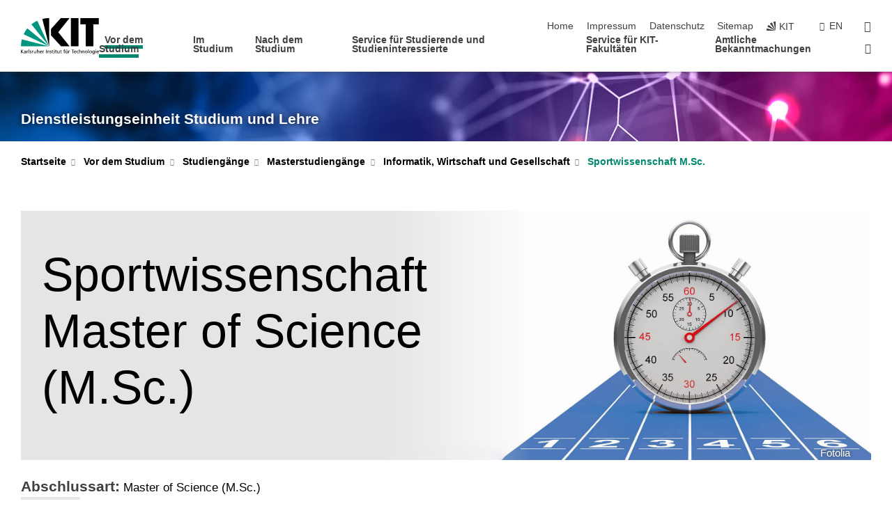

--- FILE ---
content_type: text/html; charset=UTF-8
request_url: https://www.sle.kit.edu/vorstudium/master-sportwissenschaft.php?sort_table=5592&sort_field=titel&sort_order=SORT_ASC&tab=%5B11192%5D
body_size: 23873
content:
<!DOCTYPE html>
<html class="no-js" lang="de-de">

    <head> <!-- PageID 3344 -->        <meta charset="utf-8">
<meta http-equiv="X-UA-Compatible" content="IE=edge">
<meta name="format-detection" content="telephone=no">
<meta name="viewport" content="width=device-width, initial-scale=1.0">
<meta name="theme-color" content="#009682">
<link rel="search" type="application/opensearchdescription+xml" href="https://www.kit.edu/opensearch.xml" title="KIT Search" />

<link rel="stylesheet" href="https://static.scc.kit.edu/fancybox/dist/jquery.fancybox.min.css" />
<link rel="stylesheet" href="https://static.scc.kit.edu/kit-2020/fontawesome/css/all.min.css">

<link rel="stylesheet" type="text/css" href="/31.php" />

<link rel="stylesheet" type="text/css" href="/7.php.css">
            







<link rel="alternate" href="/vorstudium/master-sportwissenschaft.php" hreflang="de-DE">
<link rel="alternate" href="/english/vorstudium/master-sports-science.php" hreflang="en-US">
<meta name="author" content="Karlsruher Institut f&uuml;r Technologie" />
<meta name="DC.Creator" content="Karlsruher Institut f&uuml;r Technologie" />
<meta name="DC.Date" content="12.01.2026 12:06" />
<meta name="DC.Publisher" content="Karlsruher Institut f&uuml;r Technologie" />
<meta name="DC.Contributor" content="Karlsruher Institut f&uuml;r Technologie" />
<meta name="DC.Identifier" content="" />
<meta name="DC.Language" content="de-de" />
<meta name="DC.Relation" content="" />
<meta name="DC.Type" content="Text" />
<meta name="DC.Format" content="text/html" />
<meta name="DC.Coverage" content="KIT" />
<meta name="DC.Rights" content="Alle Rechte liegen beim Autor siehe Impressum" />

    <meta name="description" content="▶ Alles rund um den Studiengang Sport am Karlsruher Institut f&amp;uuml;r Technologie, der Forschungsuniversit&amp;auml;t in Baden-W&amp;uuml;rttemberg. Entdecke unser breites Studienangebot am KIT, Universit&auml;t Karlsruhe. Bachelor- und Masterstudieng&auml;nge in Ingenieur-, Natur-, Wirtschafts- und Geisteswissenschaften. Bewirb dich jetzt und starte deine Karriere am KIT!" />
    <meta name="Keywords" content="Universit&auml;t Karlsruhe" />
    <!-- <meta http-equiv="cleartype" content="on" /> -->
    

<meta name="KIT.visibility" content="external" />
<link rel="shortcut icon" type="image/x-icon" href="/img/intern/favicon.ico" />










<script src="https://static.scc.kit.edu/kit-2020/js/legacy-compat.js"></script>
<script src="https://static.scc.kit.edu/kit-2020/js/jquery-3.4.1.min.js"></script>
<script src="https://static.scc.kit.edu/kit-2020/js/main.js"></script>
<script src="https://static.scc.kit.edu/kit-2020/js/kit.js"></script>
<script src="https://static.scc.kit.edu/fancybox/dist/jquery.fancybox.min.js"></script>


    <base target="_top" />
    <script src="/38.js"></script>








 
        <title>KIT - Studiengänge - Sportwissenschaft Master of Science</title>
        <script>document.documentElement.classList.remove('no-js');</script>
        <meta name="projguid" content="E82401F72B214D2AABC72EFADB53D61E" />
        <meta name="pageguid" content="BC1CA75C207C459F8F4F48F3EE0BA575" />
        <meta name="is_public" content="true" />
                
        
                
                        <meta name="DC.Title" content="KIT - Dienstleistungseinheit Studium und Lehre - Vor dem Studium - Studiengänge - Master­studiengänge - Informatik, Wirtschaft und Gesellschaft - Sportwissenschaft M.Sc." /><title>KIT - Dienstleistungseinheit Studium und Lehre - Vor dem Studium - Studiengänge - Master­studiengänge - Informatik, Wirtschaft und Gesellschaft - Sportwissenschaft M.Sc.</title>        
        
    </head>
    <body  class="oe-page" vocab="http://schema.org/" typeof="WebPage">
        
        

    
    
    
    
    
    
    
    
    
    
    
    
    
    
    
    
    
    
    
    
    
    
    
    
    
    
    
    
    
        <header class="page-header">
            <div class="content-wrap">
            
                <div class="logo"><a href="https://www.kit.edu" title="KIT-Homepage"><svg xmlns="http://www.w3.org/2000/svg" viewBox="0 0 196.18 90.32" width="196.18px" height="90.32px" x="0px" y="0px" role="img" aria-labelledby="kit-logo-alt-title">
  <title id="kit-logo-alt-title">KIT - Karlsruher Institut für Technologie</title>
<defs>
<style>.cls-1,.cls-2,.cls-3{fill-rule:evenodd;}.cls-2{fill:#fff;}.cls-3{fill:#009682;}</style></defs>
<path class="cls-1" d="M195.75.47h-46.3V16.23H163V70.59h19.22V16.23h13.54V.47ZM144.84,70.52H125.62V.47h19.22V70.52Zm-22.46,0H101L75.58,43.23V27.61L100.2.39h22L93.87,35.67l28.51,34.85Z" transform="translate(0 -0.39)"></path>
<polygon class="cls-2" points="70.97 70.13 70.97 70.13 70.97 70.13 70.97 70.13 70.97 70.13"></polygon>
<polygon class="cls-2" points="70.97 70.13 70.97 70.13 70.97 70.13 70.97 70.13 70.97 70.13"></polygon>
<path class="cls-3" d="M16.18,26.1A68.63,68.63,0,0,0,6.89,40.71L71,70.52,16.18,26.1Z" transform="translate(0 -0.39)"></path>
<path class="cls-3" d="M71,70.52,41.09,7A69.32,69.32,0,0,0,26.4,16L71,70.52Z" transform="translate(0 -0.39)"></path>
<path class="cls-1" d="M71,70.52,71,.47h-.58a70.22,70.22,0,0,0-16.55,2L71,70.52Z" transform="translate(0 -0.39)"></path>
<polygon class="cls-2" points="70.97 70.13 70.97 70.13 70.97 70.13 70.97 70.13 70.97 70.13 70.97 70.13"></polygon>
<polygon class="cls-2" points="70.97 70.13 70.97 70.13 70.97 70.13 70.97 70.13 70.97 70.13 70.97 70.13"></polygon>
<path class="cls-3" d="M2.28,53.38A70.75,70.75,0,0,0,.05,70.52H71L2.28,53.38Z" transform="translate(0 -0.39)"></path>

<g class="logo-text">

<polygon points="0 87.54 1.25 87.54 1.25 83.28 5.13 87.54 6.95 87.54 2.53 82.95 6.63 78.83 4.97 78.83 1.25 82.67 1.25 78.83 0 78.83 0 87.54 0 87.54"></polygon>
<path d="M8.44,83A2.47,2.47,0,0,1,9,82.68a2.87,2.87,0,0,1,.64-.23,3,3,0,0,1,.67-.08,1.88,1.88,0,0,1,.92.19,1,1,0,0,1,.5.55,2.5,2.5,0,0,1,.15.92H10.61a5.19,5.19,0,0,0-.77.06,4.2,4.2,0,0,0-.79.22,2.55,2.55,0,0,0-.71.38,2.05,2.05,0,0,0-.5.6,2,2,0,0,0-.19.83A2.12,2.12,0,0,0,8,87.23a1.71,1.71,0,0,0,.82.65,3.25,3.25,0,0,0,1.22.21,2.66,2.66,0,0,0,.72-.1,2.2,2.2,0,0,0,.56-.24,2.89,2.89,0,0,0,.42-.32,3.29,3.29,0,0,0,.27-.31h0v.82h1.1a1.47,1.47,0,0,1,0-.25,3.9,3.9,0,0,1,0-.4c0-.16,0-.36,0-.6V84.06a3.5,3.5,0,0,0-.26-1.46,1.78,1.78,0,0,0-.83-.88,3.09,3.09,0,0,0-1.47-.3,4.11,4.11,0,0,0-1.13.17,4.19,4.19,0,0,0-1,.43l.06,1Zm3.42,2.45a1.81,1.81,0,0,1-.2.85,1.57,1.57,0,0,1-.6.6,2,2,0,0,1-1,.22,1.23,1.23,0,0,1-.42-.07,1.5,1.5,0,0,1-.38-.19A1,1,0,0,1,9,86.55a.94.94,0,0,1-.11-.45.88.88,0,0,1,.17-.55,1.22,1.22,0,0,1,.42-.36,2.27,2.27,0,0,1,.57-.2,3.05,3.05,0,0,1,.57-.09,4.36,4.36,0,0,1,.48,0h.37l.38,0v.56Z" transform="translate(0 -0.39)"></path>
<path d="M14.94,87.94h1.18V85a4.09,4.09,0,0,1,.21-1.38,2,2,0,0,1,.6-.89,1.38,1.38,0,0,1,.92-.32,1.77,1.77,0,0,1,.32,0,2,2,0,0,1,.33.09v-1l-.23-.05-.25,0-.29,0a1.76,1.76,0,0,0-.67.15,2,2,0,0,0-.57.4,1.87,1.87,0,0,0-.42.59h0v-1h-1.1v6.37Z" transform="translate(0 -0.39)"></path>
<polygon points="19.87 87.54 21.05 87.54 21.05 78.19 19.87 78.19 19.87 87.54 19.87 87.54"></polygon>
<path d="M22.58,87.74a2.93,2.93,0,0,0,.85.28,5.46,5.46,0,0,0,.9.07,2.87,2.87,0,0,0,.83-.12,2.27,2.27,0,0,0,.71-.36,1.75,1.75,0,0,0,.49-.62,1.91,1.91,0,0,0,.19-.89,1.61,1.61,0,0,0-.15-.73,1.58,1.58,0,0,0-.4-.52,3.29,3.29,0,0,0-.53-.36l-.59-.28a4.54,4.54,0,0,1-.54-.26,1.31,1.31,0,0,1-.39-.34.8.8,0,0,1-.16-.46.71.71,0,0,1,.16-.44.89.89,0,0,1,.41-.25,1.64,1.64,0,0,1,.56-.09l.27,0,.35.07.35.11a1.06,1.06,0,0,1,.26.12l.1-1c-.23-.07-.46-.12-.69-.17a4.66,4.66,0,0,0-.77-.08,2.8,2.8,0,0,0-.88.13,1.91,1.91,0,0,0-.71.36,1.52,1.52,0,0,0-.48.61,2.06,2.06,0,0,0-.17.86,1.34,1.34,0,0,0,.15.66,1.69,1.69,0,0,0,.39.49,5.07,5.07,0,0,0,.54.36l.59.29.54.29a1.62,1.62,0,0,1,.39.33.64.64,0,0,1,.15.43.79.79,0,0,1-.39.71,1.32,1.32,0,0,1-.39.15,1.48,1.48,0,0,1-.41,0,2.58,2.58,0,0,1-.43,0,3.06,3.06,0,0,1-.53-.15,2.59,2.59,0,0,1-.5-.25l-.07,1Z" transform="translate(0 -0.39)"></path>
<path d="M27.9,87.94h1.17V85a4.34,4.34,0,0,1,.22-1.38,1.9,1.9,0,0,1,.6-.89,1.38,1.38,0,0,1,.92-.32,1.77,1.77,0,0,1,.32,0,2,2,0,0,1,.33.09v-1l-.23-.05-.25,0-.3,0a1.76,1.76,0,0,0-.66.15,2.23,2.23,0,0,0-.58.4,2.26,2.26,0,0,0-.42.59h0v-1H27.9v6.37Z" transform="translate(0 -0.39)"></path>
<path d="M38.31,81.57H37.14v3A4.35,4.35,0,0,1,37,85.58a2.31,2.31,0,0,1-.35.83,1.72,1.72,0,0,1-.6.54,1.8,1.8,0,0,1-.87.19,1.31,1.31,0,0,1-.8-.29A1.37,1.37,0,0,1,34,86.1a4.37,4.37,0,0,1-.12-1.23v-3.3H32.68v3.79a3.94,3.94,0,0,0,.25,1.46,1.93,1.93,0,0,0,.79.94,2.5,2.5,0,0,0,1.35.33,2.7,2.7,0,0,0,.85-.14,2.24,2.24,0,0,0,.73-.4,1.76,1.76,0,0,0,.5-.62h0v1h1.13V81.57Z" transform="translate(0 -0.39)"></path>
<path d="M40.23,87.94h1.18V85a4.93,4.93,0,0,1,.11-1.06,2.84,2.84,0,0,1,.35-.83,1.67,1.67,0,0,1,.61-.54,2.06,2.06,0,0,1,.86-.19,1.34,1.34,0,0,1,.81.29,1.44,1.44,0,0,1,.42.75,5.32,5.32,0,0,1,.12,1.23v3.3h1.17V84.16a3.62,3.62,0,0,0-.25-1.47,2,2,0,0,0-.78-.94,2.69,2.69,0,0,0-1.35-.33,2.75,2.75,0,0,0-1.2.28,2.19,2.19,0,0,0-.85.78h0v-3.9H40.23v9.36Z" transform="translate(0 -0.39)"></path>
<path d="M52.67,86.5a2,2,0,0,1-.32.2,3.63,3.63,0,0,1-.48.21,3.41,3.41,0,0,1-.57.16,2.44,2.44,0,0,1-.59.07,2.15,2.15,0,0,1-.8-.15,2.29,2.29,0,0,1-.67-.44,2.1,2.1,0,0,1-.46-.67,2.2,2.2,0,0,1-.17-.86h4.54A5.88,5.88,0,0,0,53,83.59a3.41,3.41,0,0,0-.46-1.14,2.26,2.26,0,0,0-.87-.75,3.11,3.11,0,0,0-1.33-.28,3.21,3.21,0,0,0-1.23.24,2.74,2.74,0,0,0-.94.67,2.87,2.87,0,0,0-.6,1,4.05,4.05,0,0,0-.22,1.29,4.87,4.87,0,0,0,.2,1.42,2.85,2.85,0,0,0,.6,1.08,2.59,2.59,0,0,0,1,.7,3.87,3.87,0,0,0,1.47.25,5.64,5.64,0,0,0,.89-.07,5.74,5.74,0,0,0,.63-.16l.49-.18V86.5Zm-4.06-2.36a2.9,2.9,0,0,1,.14-.62,2,2,0,0,1,.32-.57,1.51,1.51,0,0,1,.51-.42,1.84,1.84,0,0,1,.74-.16,1.74,1.74,0,0,1,.67.14,1.36,1.36,0,0,1,.5.38,1.57,1.57,0,0,1,.31.57,2.15,2.15,0,0,1,.11.68Z" transform="translate(0 -0.39)"></path>
<path d="M54.65,87.94h1.18V85A4.09,4.09,0,0,1,56,83.66a2,2,0,0,1,.61-.89,1.33,1.33,0,0,1,.91-.32,1.77,1.77,0,0,1,.32,0,2,2,0,0,1,.33.09v-1L58,81.46l-.24,0-.3,0a1.76,1.76,0,0,0-.67.15,2,2,0,0,0-.57.4,1.87,1.87,0,0,0-.42.59h0v-1h-1.1v6.37Z" transform="translate(0 -0.39)"></path>
<polygon points="63.02 87.54 64.26 87.54 64.26 78.83 63.02 78.83 63.02 87.54 63.02 87.54"></polygon>
<path d="M66.3,87.94h1.17V85a4.35,4.35,0,0,1,.12-1.06,2.39,2.39,0,0,1,.35-.83,1.72,1.72,0,0,1,.6-.54,2.14,2.14,0,0,1,.87-.19,1.28,1.28,0,0,1,.8.29,1.37,1.37,0,0,1,.42.75,4.78,4.78,0,0,1,.13,1.23v3.3h1.17V84.16a3.8,3.8,0,0,0-.25-1.47,2,2,0,0,0-.78-.94,2.76,2.76,0,0,0-1.36-.33,2.7,2.7,0,0,0-.85.14A2.58,2.58,0,0,0,68,82a1.88,1.88,0,0,0-.5.62h0v-1H66.3v6.37Z" transform="translate(0 -0.39)"></path>
<path d="M73.32,87.74a2.83,2.83,0,0,0,.85.28,5.26,5.26,0,0,0,.89.07,2.82,2.82,0,0,0,.83-.12,2.27,2.27,0,0,0,.71-.36,1.9,1.9,0,0,0,.5-.62,2,2,0,0,0,.18-.89,1.61,1.61,0,0,0-.15-.73,1.69,1.69,0,0,0-.39-.52,3.38,3.38,0,0,0-.54-.36l-.59-.28c-.19-.08-.37-.17-.54-.26a1.45,1.45,0,0,1-.39-.34.73.73,0,0,1-.15-.46.65.65,0,0,1,.15-.44,1,1,0,0,1,.41-.25,1.69,1.69,0,0,1,.56-.09l.27,0,.35.07a2.89,2.89,0,0,1,.35.11,1.14,1.14,0,0,1,.27.12l.1-1c-.23-.07-.47-.12-.7-.17a4.55,4.55,0,0,0-.77-.08,2.8,2.8,0,0,0-.88.13,1.91,1.91,0,0,0-.71.36,1.72,1.72,0,0,0-.48.61,2.06,2.06,0,0,0-.17.86,1.34,1.34,0,0,0,.15.66,1.57,1.57,0,0,0,.4.49,4.1,4.1,0,0,0,.53.36l.59.29c.2.1.38.19.54.29a1.44,1.44,0,0,1,.39.33.71.71,0,0,1,.16.43.83.83,0,0,1-.12.43.75.75,0,0,1-.28.28,1.32,1.32,0,0,1-.39.15,1.48,1.48,0,0,1-.41,0,2.58,2.58,0,0,1-.43,0,2.74,2.74,0,0,1-.52-.15,3,3,0,0,1-.51-.25l-.06,1Z" transform="translate(0 -0.39)"></path>
<path d="M82,81.57H80.33V79.73l-1.17.37v1.47H77.72v1h1.44v3.72a2.07,2.07,0,0,0,.24,1.05,1.45,1.45,0,0,0,.67.6,2.55,2.55,0,0,0,1.05.2,2.35,2.35,0,0,0,.54-.06l.46-.12v-1a1.7,1.7,0,0,1-.33.15,1.37,1.37,0,0,1-.47.07,1,1,0,0,1-.5-.13.92.92,0,0,1-.35-.38,1.33,1.33,0,0,1-.14-.63V82.52H82v-1Z" transform="translate(0 -0.39)"></path>
<path d="M83.57,87.94h1.17V81.57H83.57v6.37Zm1.24-9.11H83.49v1.32h1.32V78.83Z" transform="translate(0 -0.39)"></path>
<path d="M90.19,81.57H88.51V79.73l-1.17.37v1.47H85.9v1h1.44v3.72a2.07,2.07,0,0,0,.24,1.05,1.4,1.4,0,0,0,.67.6,2.55,2.55,0,0,0,1,.2,2.42,2.42,0,0,0,.54-.06l.45-.12v-1a1.43,1.43,0,0,1-.79.22A.93.93,0,0,1,89,87a.86.86,0,0,1-.35-.38,1.33,1.33,0,0,1-.14-.63V82.52h1.68v-1Z" transform="translate(0 -0.39)"></path>
<path d="M97.22,81.57H96.05v3a4.35,4.35,0,0,1-.12,1.06,2.31,2.31,0,0,1-.35.83A1.72,1.72,0,0,1,95,87a1.8,1.8,0,0,1-.87.19,1.33,1.33,0,0,1-.8-.29,1.37,1.37,0,0,1-.42-.75,4.37,4.37,0,0,1-.12-1.23v-3.3H91.59v3.79a3.94,3.94,0,0,0,.25,1.46,2,2,0,0,0,.79.94,2.5,2.5,0,0,0,1.35.33,2.7,2.7,0,0,0,.85-.14,2.24,2.24,0,0,0,.73-.4,1.76,1.76,0,0,0,.5-.62h0v1h1.13V81.57Z" transform="translate(0 -0.39)"></path>
<path d="M102.53,81.57h-1.69V79.73l-1.17.37v1.47H98.23v1h1.44v3.72a2.07,2.07,0,0,0,.24,1.05,1.45,1.45,0,0,0,.67.6,2.59,2.59,0,0,0,1,.2,2.35,2.35,0,0,0,.54-.06l.46-.12v-1a1.7,1.7,0,0,1-.33.15,1.33,1.33,0,0,1-.47.07,1,1,0,0,1-.5-.13,1,1,0,0,1-.35-.38,1.33,1.33,0,0,1-.14-.63V82.52h1.69v-1Z" transform="translate(0 -0.39)"></path>
<path d="M108.16,87.94h1.17V82.52H111v-1h-1.69v-.68a3.7,3.7,0,0,1,0-.6,1.23,1.23,0,0,1,.15-.48.81.81,0,0,1,.34-.32,1.48,1.48,0,0,1,.61-.11h.3l.26.06,0-1-.37,0-.42,0a2.69,2.69,0,0,0-1.06.18,1.49,1.49,0,0,0-.66.52,2.13,2.13,0,0,0-.32.8,5,5,0,0,0-.09,1.06v.58h-1.5v1h1.5v5.42Z" transform="translate(0 -0.39)"></path>
<path d="M113.39,80.6h1.17V79.35h-1.17V80.6Zm2,0h1.17V79.35h-1.17V80.6Zm2.37,1h-1.18v3a4.37,4.37,0,0,1-.11,1.06,2.5,2.5,0,0,1-.35.83,1.67,1.67,0,0,1-.61.54,1.79,1.79,0,0,1-.86.19,1.34,1.34,0,0,1-.81-.29,1.51,1.51,0,0,1-.42-.75,5.26,5.26,0,0,1-.12-1.23v-3.3h-1.17v3.79a3.75,3.75,0,0,0,.25,1.46,2,2,0,0,0,.78.94,2.5,2.5,0,0,0,1.35.33,2.72,2.72,0,0,0,.86-.14,2.47,2.47,0,0,0,.73-.4,1.88,1.88,0,0,0,.5-.62h0v1h1.14V81.57Z" transform="translate(0 -0.39)"></path>
<path d="M119.73,87.94h1.17V85a4.34,4.34,0,0,1,.22-1.38,1.9,1.9,0,0,1,.6-.89,1.38,1.38,0,0,1,.92-.32,1.77,1.77,0,0,1,.32,0,2,2,0,0,1,.33.09v-1l-.24-.05-.24,0-.3,0a1.76,1.76,0,0,0-.66.15,2.23,2.23,0,0,0-.58.4,2.26,2.26,0,0,0-.42.59h0v-1h-1.1v6.37Z" transform="translate(0 -0.39)"></path>
<polygon points="129.83 87.54 131.08 87.54 131.08 79.93 133.78 79.93 133.78 78.83 127.12 78.83 127.12 79.93 129.83 79.93 129.83 87.54 129.83 87.54"></polygon>
<path d="M138.8,86.5a1.52,1.52,0,0,1-.31.2,3.63,3.63,0,0,1-.48.21,3.41,3.41,0,0,1-.57.16,2.46,2.46,0,0,1-.6.07,2.09,2.09,0,0,1-.79-.15,2.16,2.16,0,0,1-.67-.44,2,2,0,0,1-.46-.67,2.2,2.2,0,0,1-.17-.86h4.54a7.08,7.08,0,0,0-.14-1.43,3.23,3.23,0,0,0-.47-1.14,2.23,2.23,0,0,0-.86-.75,3.13,3.13,0,0,0-1.34-.28,3.16,3.16,0,0,0-1.22.24,2.65,2.65,0,0,0-.94.67,2.75,2.75,0,0,0-.61,1,3.79,3.79,0,0,0-.21,1.29,4.56,4.56,0,0,0,.2,1.42,2.85,2.85,0,0,0,.6,1.08,2.52,2.52,0,0,0,1,.7,3.81,3.81,0,0,0,1.46.25,4.67,4.67,0,0,0,1.53-.23l.48-.18V86.5Zm-4.05-2.36a2.9,2.9,0,0,1,.14-.62,1.78,1.78,0,0,1,.32-.57,1.51,1.51,0,0,1,.51-.42,1.8,1.8,0,0,1,.74-.16,1.74,1.74,0,0,1,.67.14,1.45,1.45,0,0,1,.5.38,1.74,1.74,0,0,1,.31.57,2.15,2.15,0,0,1,.1.68Z" transform="translate(0 -0.39)"></path>
<path d="M144.93,81.67l-.41-.12a4,4,0,0,0-.5-.09,4.75,4.75,0,0,0-.51,0,3.75,3.75,0,0,0-1.33.25,3.06,3.06,0,0,0-1,.69,3,3,0,0,0-.66,1.06,3.59,3.59,0,0,0-.23,1.34,3.73,3.73,0,0,0,.23,1.29,3.2,3.2,0,0,0,.67,1,3.05,3.05,0,0,0,1,.72,3.35,3.35,0,0,0,1.32.27l.46,0a3,3,0,0,0,.51-.08,2.24,2.24,0,0,0,.5-.16l-.08-1a3,3,0,0,1-.4.2,3.6,3.6,0,0,1-.44.12,2.15,2.15,0,0,1-.43,0,2.24,2.24,0,0,1-.8-.14,1.69,1.69,0,0,1-.59-.37,1.93,1.93,0,0,1-.41-.54,2.54,2.54,0,0,1-.24-.65,3.23,3.23,0,0,1-.08-.68,2.91,2.91,0,0,1,.14-.89,2.41,2.41,0,0,1,.4-.76,1.87,1.87,0,0,1,.64-.54,2,2,0,0,1,.87-.2,2.72,2.72,0,0,1,.61.07,2.81,2.81,0,0,1,.66.21l.1-1Z" transform="translate(0 -0.39)"></path>
<path d="M146.26,87.94h1.17V85a4.93,4.93,0,0,1,.11-1.06,2.61,2.61,0,0,1,.36-.83,1.64,1.64,0,0,1,.6-.54,2.07,2.07,0,0,1,.87-.19,1.33,1.33,0,0,1,.8.29,1.37,1.37,0,0,1,.42.75,4.82,4.82,0,0,1,.12,1.23v3.3h1.18V84.16a3.79,3.79,0,0,0-.26-1.47,1.91,1.91,0,0,0-.78-.94,2.8,2.8,0,0,0-2.54,0,2.13,2.13,0,0,0-.85.78h0v-3.9h-1.17v9.36Z" transform="translate(0 -0.39)"></path>
<path d="M153.81,87.94H155V85a4.35,4.35,0,0,1,.12-1.06,2.39,2.39,0,0,1,.35-.83,1.72,1.72,0,0,1,.6-.54,2.1,2.1,0,0,1,.87-.19,1.28,1.28,0,0,1,.8.29,1.37,1.37,0,0,1,.42.75,4.78,4.78,0,0,1,.13,1.23v3.3h1.17V84.16a3.8,3.8,0,0,0-.25-1.47,1.93,1.93,0,0,0-.79-.94,2.82,2.82,0,0,0-2.2-.19,2.58,2.58,0,0,0-.73.4,1.88,1.88,0,0,0-.5.62h0v-1h-1.14v6.37Z" transform="translate(0 -0.39)"></path>
<path d="M160.94,84.76a3.73,3.73,0,0,0,.23,1.29,3.2,3.2,0,0,0,.67,1,3.05,3.05,0,0,0,1,.72,3.35,3.35,0,0,0,1.32.27,3.26,3.26,0,0,0,1.31-.27,2.86,2.86,0,0,0,1-.72,3.2,3.2,0,0,0,.67-1,4,4,0,0,0,.24-1.29,3.8,3.8,0,0,0-.24-1.34,3.09,3.09,0,0,0-.65-1.06,3.21,3.21,0,0,0-1-.69,3.65,3.65,0,0,0-1.32-.25,3.75,3.75,0,0,0-1.33.25,3.28,3.28,0,0,0-1,.69,3.12,3.12,0,0,0-.66,1.06,3.8,3.8,0,0,0-.23,1.34Zm1.25,0a2.9,2.9,0,0,1,.13-.89,2.6,2.6,0,0,1,.39-.76,1.8,1.8,0,0,1,1.47-.74,1.89,1.89,0,0,1,.84.2,2,2,0,0,1,.62.54,2.6,2.6,0,0,1,.39.76,2.91,2.91,0,0,1,.14.89,3.23,3.23,0,0,1-.08.68,2.52,2.52,0,0,1-.23.65,2.07,2.07,0,0,1-.39.54,1.62,1.62,0,0,1-.55.37,1.91,1.91,0,0,1-.74.14,2,2,0,0,1-.74-.14,1.76,1.76,0,0,1-.56-.37,2.07,2.07,0,0,1-.39-.54,3,3,0,0,1-.23-.65,3.21,3.21,0,0,1-.07-.68Z" transform="translate(0 -0.39)"></path>
<polygon points="169.06 87.54 170.24 87.54 170.24 78.19 169.06 78.19 169.06 87.54 169.06 87.54"></polygon>
<path d="M171.89,84.76a3.73,3.73,0,0,0,.23,1.29,3.2,3.2,0,0,0,.67,1,3.05,3.05,0,0,0,1,.72,3.35,3.35,0,0,0,1.32.27,3.26,3.26,0,0,0,1.31-.27,2.86,2.86,0,0,0,1-.72,3.2,3.2,0,0,0,.67-1,3.73,3.73,0,0,0,.23-1.29,3.59,3.59,0,0,0-.23-1.34,3,3,0,0,0-.66-1.06,3.06,3.06,0,0,0-1-.69,3.65,3.65,0,0,0-1.32-.25,3.75,3.75,0,0,0-1.33.25,3.17,3.17,0,0,0-1,.69,3,3,0,0,0-.66,1.06,3.8,3.8,0,0,0-.23,1.34Zm1.24,0a2.91,2.91,0,0,1,.14-.89,2.6,2.6,0,0,1,.39-.76,1.93,1.93,0,0,1,.63-.54,1.89,1.89,0,0,1,.84-.2,1.93,1.93,0,0,1,.84.2,2,2,0,0,1,.62.54,2.6,2.6,0,0,1,.39.76,2.91,2.91,0,0,1,.14.89,3.23,3.23,0,0,1-.08.68,2.52,2.52,0,0,1-.23.65,2.07,2.07,0,0,1-.39.54,1.62,1.62,0,0,1-.55.37,2,2,0,0,1-1.48,0,1.66,1.66,0,0,1-.56-.37,2.07,2.07,0,0,1-.39-.54,3,3,0,0,1-.23-.65,3.23,3.23,0,0,1-.08-.68Z" transform="translate(0 -0.39)"></path>
<path d="M185.49,81.57h-1.08v1h0a1.85,1.85,0,0,0-.45-.59,1.78,1.78,0,0,0-.68-.37,3.06,3.06,0,0,0-1-.14,2.82,2.82,0,0,0-1,.2,2.69,2.69,0,0,0-.8.52,3,3,0,0,0-.56.77,3.62,3.62,0,0,0-.34.92,4.6,4.6,0,0,0-.11,1,4.16,4.16,0,0,0,.17,1.18,3,3,0,0,0,.51,1,2.4,2.4,0,0,0,.85.69,2.75,2.75,0,0,0,1.19.26,3.09,3.09,0,0,0,.8-.11,2.58,2.58,0,0,0,.74-.33,2.06,2.06,0,0,0,.59-.55h0v.63a2.58,2.58,0,0,1-.24,1.16,1.64,1.64,0,0,1-.67.75,2,2,0,0,1-1.06.27,5.6,5.6,0,0,1-.6,0,5.12,5.12,0,0,1-.54-.1l-.54-.18-.62-.26-.12,1.08a7.74,7.74,0,0,0,.89.27,4.17,4.17,0,0,0,.73.13,4.87,4.87,0,0,0,.66,0,4.24,4.24,0,0,0,1.87-.36,2.3,2.3,0,0,0,1.07-1,3.6,3.6,0,0,0,.34-1.65V81.57Zm-3,5.42a1.5,1.5,0,0,1-.74-.18,1.76,1.76,0,0,1-.56-.49,2.41,2.41,0,0,1-.35-.72,3,3,0,0,1-.12-.86,3,3,0,0,1,.07-.66,2.4,2.4,0,0,1,.21-.64,2.06,2.06,0,0,1,.35-.55,1.7,1.7,0,0,1,.5-.38,1.63,1.63,0,0,1,.64-.14,1.81,1.81,0,0,1,.82.2,1.83,1.83,0,0,1,.58.53,2.45,2.45,0,0,1,.34.79,3.56,3.56,0,0,1,.12.94,2.55,2.55,0,0,1-.14.84,2.31,2.31,0,0,1-.38.69,1.78,1.78,0,0,1-.59.46,1.66,1.66,0,0,1-.75.17Z" transform="translate(0 -0.39)"></path>
<path d="M187.57,87.94h1.17V81.57h-1.17v6.37Zm1.24-9.11h-1.32v1.32h1.32V78.83Z" transform="translate(0 -0.39)"></path>
<path d="M195.69,86.5a1.64,1.64,0,0,1-.32.2,3.13,3.13,0,0,1-.48.21,3.58,3.58,0,0,1-.56.16,2.46,2.46,0,0,1-.6.07,2.09,2.09,0,0,1-.79-.15,2.16,2.16,0,0,1-.67-.44,2,2,0,0,1-.46-.67,2.2,2.2,0,0,1-.17-.86h4.54a7.08,7.08,0,0,0-.14-1.43,3.43,3.43,0,0,0-.47-1.14,2.19,2.19,0,0,0-.87-.75,3.08,3.08,0,0,0-1.33-.28,3.25,3.25,0,0,0-1.23.24,2.7,2.7,0,0,0-.93.67,2.75,2.75,0,0,0-.61,1,3.79,3.79,0,0,0-.21,1.29,4.88,4.88,0,0,0,.19,1.42,3,3,0,0,0,.61,1.08,2.55,2.55,0,0,0,1,.7,3.9,3.9,0,0,0,1.47.25,5.44,5.44,0,0,0,.89-.07,6,6,0,0,0,.64-.16l.48-.18V86.5Zm-4.05-2.36a2.4,2.4,0,0,1,.14-.62,2,2,0,0,1,.31-.57,1.66,1.66,0,0,1,.52-.42,1.8,1.8,0,0,1,.74-.16,1.78,1.78,0,0,1,.67.14,1.45,1.45,0,0,1,.5.38,1.55,1.55,0,0,1,.3.57,2.15,2.15,0,0,1,.11.68Z" transform="translate(0 -0.39)"></path>
</g>
</svg>
 </a></div>
            
            
                <div class="navigation">
                    <button class="burger"><svg class="burger-icon" xmlns="http://www.w3.org/2000/svg" xmlns:xlink="http://www.w3.org/1999/xlink" x="0px" y="0px" viewBox="0 0 300 274.5" width="300px" height="274.5px">
    <rect class="burger-top" y="214.4" width="300" height="60.1"/>
    <rect class="burger-middle" y="107.2" width="300" height="60.1"/>
    <rect class="burger-bottom" y="0" width="300" height="60.1"/>
</svg></button>
                    <a id="logo_oe_name" href="/index.php">Dienstleistungseinheit Studium und Lehre</a>
                    <div class="navigation-meta">
                        <ul class="navigation-meta-links">
                            <li aria-label="Navigation überspringen"><a href="#main_content" class="skip_navigation" tabindex="1" accesskey="2">Navigation überspringen</a></li>

                            <li><a accesskey="1" title="Startseite" href="/index.php">Home</a></li>
<li><a accesskey="8" href="/impressum.php">Impressum</a></li>

<li><a href="/datenschutz.php">Datenschutz</a></li>

<li><a accesskey="3" href="/sitemap.php">Sitemap</a></li>

                            
                            <li><a href="https://www.kit.edu" title="KIT-Homepage"><span class="svg-icon"><svg xmlns="http://www.w3.org/2000/svg" xmlns:xlink="http://www.w3.org/1999/xlink" x="0px" y="0px" viewBox="0 0 299.4 295.7" width="299.4px" height="295.7px" role="img"><title></title><polygon points="299.3,295.7 299.3,295.6 299.3,295.6 "/><polygon points="299.3,295.6 299.3,295.6 299.3,295.6 "/><path d="M67.9,108.1c-15.6,18.9-28.8,39.6-39.3,61.7l270.6,125.9L67.9,108.1z"/><path d="M299.2,295.6L173,27.2c-22.2,10.2-43,23.1-62,38.4l188.3,230.1L299.2,295.6z"/><polygon points="299.3,295.6 299.3,295.6 299.3,295.6 299.3,295.5 "/><polygon points="299.3,295.6 299.3,295.6 299.3,295.6 299.3,295.5 "/><path d="M9.3,223.2c-6.1,23.7-9.2,48-9.3,72.5h299.2L9.3,223.2z"/><path d="M299.3,295.6l0.1-295.6c-0.8,0-1.5-0.1-2.2-0.1c-23.6,0-47,2.8-69.9,8.4L299.3,295.6L299.3,295.6z"/></svg></span><span>KIT</span></a></li>
                            
                        </ul>
                        <div class="navigation-language"><ul><li><a hreflang="en" href="/english/vorstudium/master-sports-science.php">en</a></li></ul></div>                        <div class="navigation-search">
                            <div class="search-form">
                                <form action="https://www.sle.kit.edu/search.php">
                                    <input id="meta_search_input" type="search" name="searchquery" placeholder="suchen" aria-label="suchen" size="1" required="required"/>
                                    <input name="local_search" type="hidden" value="true">                                    <button><span>suchen</span></button>
                                </form>
                            </div><a id="meta_search_label" role="switch" aria-checked="false" class="search-trigger" title="suchen" href="#"><span>suchen</span></a>
                        </div>
                                            </div>
                    <nav class="navigation-main">
                        <ul class="navigation-l1"><li class="flyout active "><a href="/vorstudium/index.php">Vor dem Studium</a><div class="dropdown current"><ul class="navigation-breadcrumb"><li class="home"><button><span>Start</span></button></li><li><span>Vor dem Studium</span></li></ul><a class="parent" href="/vorstudium/index.php">Vor dem Studium</a><ul class="navigation-l2"><li class="has-submenu active "><a href="/vorstudium/studiengaenge.php" class="link">Studiengänge</a><div class="submenu current"><ul class="navigation-breadcrumb"><li class="home"><button><span>Start</span></button></li><li><button>Vor dem Studium</button></li><li><span>Studiengänge</span></li></ul><a class="parent" href="/vorstudium/studiengaenge.php">Studiengänge</a><ul class="navigation-l3"><li class="has-submenu "><a href="/vorstudium/bachelor.php">Bachelor&shy;studiengänge</a><div class="submenu"><ul class="navigation-breadcrumb"><li class="home"><button><span>Start</span></button></li><li><button>Vor dem Studium</button></li><li><button>Studiengänge</button></li><li><span>Bachelor&shy;studiengänge</span></li></ul><a class="parent" href="/vorstudium/bachelor.php">Bachelor&shy;studiengänge</a><ul class="navigation-l4"><li class="has-submenu "><a href="/vorstudium/bachelor-bereich1.php">Biologie, Chemie und Verfahrenstechnik</a><div class="submenu"><ul class="navigation-breadcrumb"><li class="home"><button><span>Start</span></button></li><li><button>Vor dem Studium</button></li><li><button>Studiengänge</button></li><li><button>Bachelor&shy;studiengänge</button></li><li><span>Biologie, Chemie und Verfahrenstechnik</span></li></ul><a class="parent" href="/vorstudium/bachelor-bereich1.php">Biologie, Chemie und Verfahrenstechnik</a><ul class="navigation-l5"><li class=""><a href="/vorstudium/bachelor-bioingenieurwesen.php">Bioingenieurwesen B.Sc.</a></li><li class=""><a href="/vorstudium/lehramt-biologie.php">Biologie B.Ed.</a></li><li class=""><a href="/vorstudium/bachelor-biologie.php">Biologie B.Sc.</a></li><li class=""><a href="/vorstudium/lehramt-chemie.php">Chemie B.Ed.</a></li><li class=""><a href="/vorstudium/bachelor-chemie.php">Chemie B.Sc.</a></li><li class=""><a href="/vorstudium/bachelor-chemieingenieurwesen-verfahrenstechnik.php">Chemieingenieurwesen und Verfahrenstechnik B.Sc.</a></li><li class=""><a href="/vorstudium/bachelor-chemische-biologie.php">Chemische Biologie B.Sc.</a></li><li class=""><a href="/vorstudium/bachelor-lebensmittelchemie.php">Lebensmittelchemie B.Sc.</a></li><li class=""><a href="/vorstudium/lehramt-nwt.php">Naturwissenschaft und Technik (NwT) B.Ed.</a></li></ul></div></li><li class="has-submenu "><a href="/vorstudium/bachelor-bereich2.php">Informatik, Wirtschaft und Gesellschaft</a><div class="submenu"><ul class="navigation-breadcrumb"><li class="home"><button><span>Start</span></button></li><li><button>Vor dem Studium</button></li><li><button>Studiengänge</button></li><li><button>Bachelor&shy;studiengänge</button></li><li><span>Informatik, Wirtschaft und Gesellschaft</span></li></ul><a class="parent" href="/vorstudium/bachelor-bereich2.php">Informatik, Wirtschaft und Gesellschaft</a><ul class="navigation-l5"><li class=""><a href="/vorstudium/lehramt-deutsch.php">Deutsch B.Ed.</a></li><li class=""><a href="/vorstudium/bachelor-digital-economics.php">Digital Economics B.Sc.</a></li><li class=""><a href="/vorstudium/bachelor-germanistik.php">Germanistik B.A.</a></li><li class=""><a href="/vorstudium/lehramt-informatik.php">Informatik B.Ed.</a></li><li class=""><a href="/vorstudium/bachelor-informatik.php">Informatik B.Sc.</a></li><li class=""><a href="/vorstudium/bachelor-ingenieurpaedagogik.php">Ingenieurpädagogik B.Sc.</a></li><li class=""><a href="/vorstudium/bachelor-liberal-arts-and-sciences.php">Liberal Arts and Sciences B.A.</a></li><li class=""><a href="/vorstudium/bachelor-paedagogik.php">Pädagogik B.A.</a></li><li class=""><a href="/vorstudium/lehramt-philosophie-ethik.php">Philosophie / Ethik B.Ed.</a></li><li class=""><a href="/vorstudium/lehramt-sport.php">Sport B.Ed.</a></li><li class=""><a href="/vorstudium/bachelor-sportwissenschaft.php">Sportwissenschaft B.Sc.</a></li><li class=""><a href="/vorstudium/bachelor-wirtschaftsinformatik.php">Wirtschaftsinformatik B.Sc.</a></li><li class=""><a href="/vorstudium/bachelor-wirtschaftsingenieurwesen.php">Wirtschaftsingenieurwesen B.Sc.</a></li></ul></div></li><li class="has-submenu "><a href="/vorstudium/bachelor-bereich3.php">Maschinenbau und Elektrotechnik</a><div class="submenu"><ul class="navigation-breadcrumb"><li class="home"><button><span>Start</span></button></li><li><button>Vor dem Studium</button></li><li><button>Studiengänge</button></li><li><button>Bachelor&shy;studiengänge</button></li><li><span>Maschinenbau und Elektrotechnik</span></li></ul><a class="parent" href="/vorstudium/bachelor-bereich3.php">Maschinenbau und Elektrotechnik</a><ul class="navigation-l5"><li class=""><a href="/vorstudium/bachelor-elektrotechnik-informationstechnik.php">Elektrotechnik und Informationstechnik B.Sc.</a></li><li class=""><a href="/vorstudium/bachelor-maschinenbau.php">Maschinenbau B.Sc.</a></li><li class=""><a href="/vorstudium/bachelor-materialwissenschaft-werkstofftechnik.php">Materialwissenschaft und Werkstofftechnik B.Sc.</a></li><li class=""><a href="/vorstudium/bachelor-mechanical-engineering.php">Mechanical Engineering (International) B.Sc.</a></li><li class=""><a href="/vorstudium/bachelor-mechatronik-informationstechnik.php">Mechatronik und Informationstechnik B.Sc.</a></li><li class=""><a href="/vorstudium/bachelor-medizintechnik.php">Medizintechnik B.Sc.</a></li></ul></div></li><li class="has-submenu "><a href="/vorstudium/bachelor-bereich4.php">Natürliche und Gebaute Umwelt</a><div class="submenu"><ul class="navigation-breadcrumb"><li class="home"><button><span>Start</span></button></li><li><button>Vor dem Studium</button></li><li><button>Studiengänge</button></li><li><button>Bachelor&shy;studiengänge</button></li><li><span>Natürliche und Gebaute Umwelt</span></li></ul><a class="parent" href="/vorstudium/bachelor-bereich4.php">Natürliche und Gebaute Umwelt</a><ul class="navigation-l5"><li class=""><a href="/vorstudium/bachelor-angewandte-geowissenschaften.php">Angewandte Geowissenschaften B.Sc.</a></li><li class=""><a href="/vorstudium/bachelor-angewandte-umweltinformatik-erdbeobachtung.php">Angewandte Umweltinformatik und Erdbeobachtung B.Sc.</a></li><li class=""><a href="/vorstudium/bachelor-architektur.php">Architektur B.Sc.</a></li><li class=""><a href="/vorstudium/bachelor-bauingenieurwesen.php">Bauingenieurwesen B.Sc.</a></li><li class=""><a href="/vorstudium/bachelor-geodaesie-geoinformatik.php">Geodäsie und Geoinformatik B.Sc.</a></li><li class=""><a href="/vorstudium/lehramt-geographie.php">Geographie B.Ed.</a></li><li class=""><a href="/vorstudium/bachelor-geooekologie.php">Geoökologie B.Sc.</a></li><li class=""><a href="/vorstudium/bachelor-kunstgeschichte.php">Kunstgeschichte B.A.</a></li></ul></div></li><li class="has-submenu "><a href="/vorstudium/bachelor-bereich5.php">Physik und Mathematik</a><div class="submenu"><ul class="navigation-breadcrumb"><li class="home"><button><span>Start</span></button></li><li><button>Vor dem Studium</button></li><li><button>Studiengänge</button></li><li><button>Bachelor&shy;studiengänge</button></li><li><span>Physik und Mathematik</span></li></ul><a class="parent" href="/vorstudium/bachelor-bereich5.php">Physik und Mathematik</a><ul class="navigation-l5"><li class=""><a href="/vorstudium/bachelor-computational-data-science.php">Computational and Data Science B.Sc.</a></li><li class=""><a href="/vorstudium/bachelor-geophysik.php">Geophysik B.Sc.</a></li><li class=""><a href="/vorstudium/lehramt-mathematik.php">Mathematik B.Ed.</a></li><li class=""><a href="/vorstudium/bachelor-mathematik.php">Mathematik B.Sc.</a></li><li class=""><a href="/vorstudium/bachelor-meteorologie.php">Meteorologie und Klimaphysik B.Sc.</a></li><li class=""><a href="/vorstudium/lehramt-physik.php">Physik B.Ed.</a></li><li class=""><a href="/vorstudium/bachelor-physik.php">Physik B.Sc.</a></li><li class=""><a href="/vorstudium/bachelor-technomathematik.php">Technomathematik B.Sc.</a></li><li class=""><a href="/vorstudium/bachelor-wirtschaftsmathematik.php">Wirtschaftsmathematik B.Sc.</a></li></ul></div></li></ul></div></li><li class="has-submenu active "><a href="/vorstudium/master.php">Master&shy;studiengänge</a><div class="submenu current"><ul class="navigation-breadcrumb"><li class="home"><button><span>Start</span></button></li><li><button>Vor dem Studium</button></li><li><button>Studiengänge</button></li><li><span>Master&shy;studiengänge</span></li></ul><a class="parent" href="/vorstudium/master.php">Master&shy;studiengänge</a><ul class="navigation-l4"><li class="has-submenu "><a href="/vorstudium/master-bereich1.php">Biologie, Chemie und Verfahrenstechnik</a><div class="submenu"><ul class="navigation-breadcrumb"><li class="home"><button><span>Start</span></button></li><li><button>Vor dem Studium</button></li><li><button>Studiengänge</button></li><li><button>Master&shy;studiengänge</button></li><li><span>Biologie, Chemie und Verfahrenstechnik</span></li></ul><a class="parent" href="/vorstudium/master-bereich1.php">Biologie, Chemie und Verfahrenstechnik</a><ul class="navigation-l5"><li class=""><a href="/vorstudium/master-bioingenieurwesen.php">Bioingenieurwesen M.Sc.</a></li><li class=""><a href="/vorstudium/lehramt-master-biologie.php">Biologie M.Ed.</a></li><li class=""><a href="/vorstudium/lehramt-master-biologie-erweiterungsfach.php">Biologie M.Ed. Erweiterungsfach</a></li><li class=""><a href="/vorstudium/master-biologie.php">Biologie M.Sc.</a></li><li class=""><a href="/vorstudium/lehramt-master-chemie.php">Chemie M.Ed.</a></li><li class=""><a href="/vorstudium/lehramt-master-chemie-erweiterungsfach.php">Chemie M.Ed. Erweiterungsfach</a></li><li class=""><a href="/vorstudium/master-chemie.php">Chemie M.Sc.</a></li><li class=""><a href="/vorstudium/master-chemieingenieurwesen-verfahrenstechnik.php">Chemieingenieurwesen und Verfahrenstechnik M.Sc.</a></li><li class=""><a href="/vorstudium/master-chemische-biologie.php">Chemische Biologie M.Sc.</a></li><li class=""><a href="/vorstudium/master-lebensmittelchemie.php">Lebensmittelchemie M.Sc.</a></li><li class=""><a href="/vorstudium/lehramt-master-nwt.php">Naturwissenschaft und Technik (NwT) M.Ed.</a></li><li class=""><a href="/vorstudium/lehramt-master-nwt-erweiterungsfach.php">Naturwissenschaft und Technik (NwT) M.Ed. Erweiterungsfach</a></li></ul></div></li><li class="has-submenu active "><a href="/vorstudium/master-bereich2.php">Informatik, Wirtschaft und Gesellschaft</a><div class="submenu current"><ul class="navigation-breadcrumb"><li class="home"><button><span>Start</span></button></li><li><button>Vor dem Studium</button></li><li><button>Studiengänge</button></li><li><button>Master&shy;studiengänge</button></li><li><span>Informatik, Wirtschaft und Gesellschaft</span></li></ul><a class="parent" href="/vorstudium/master-bereich2.php">Informatik, Wirtschaft und Gesellschaft</a><ul class="navigation-l5"><li class=""><a href="/vorstudium/master-computer-science.php">Computer Science M.Sc.</a></li><li class=""><a href="/vorstudium/lehramt-master-deutsch.php">Deutsch M.Ed.</a></li><li class=""><a href="/vorstudium/lehramt-master-deutsch-erweiterungsfach.php">Deutsch M.Ed. Erweiterungsfach</a></li><li class=""><a href="/vorstudium/master-digital-economics.php">Digital Economics M.Sc.</a></li><li class=""><a href="/vorstudium/master-europaeische-kultur-ideengeschichte.php">Europäische Kultur und Ideengeschichte M.A.</a></li><li class=""><a href="/vorstudium/master-germanistik.php">Germanistik M.A.</a></li><li class=""><a href="/vorstudium/lehramt-master-informatik.php">Informatik M.Ed.</a></li><li class=""><a href="/vorstudium/lehramt-master-informatik-erweiterungsfach.php">Informatik M.Ed. Erweiterungsfach</a></li><li class=""><a href="/vorstudium/master-informatik.php">Informatik M.Sc.</a></li><li class=""><a href="/vorstudium/master-ingenieurpaedagogik.php">Ingenieurpädagogik M.Sc.</a></li><li class=""><a href="/vorstudium/master-ingenieurpaedagogik-fuer-ingenieurinnen-ingenieure.php">Ingenieurpädagogik für Ingenieurinnen und Ingenieure M.Ed.</a></li><li class=""><a href="/vorstudium/master-paedagogik.php">Pädagogik M.A.</a></li><li class=""><a href="/vorstudium/lehramt-master-philosophie-ethik.php">Philosophie / Ethik M.Ed.</a></li><li class=""><a href="/vorstudium/lehramt-master-sport.php">Sport M.Ed.</a></li><li class=""><a href="/vorstudium/lehramt-master-sport-erweiterungsfach.php">Sport M.Ed. Erweiterungsfach</a></li><li class="active "><a href="/vorstudium/master-sportwissenschaft.php">Sportwissenschaft M.Sc.</a></li><li class=""><a href="/vorstudium/master-wirtschaftsinformatik.php">Wirtschaftsinformatik M.Sc.</a></li><li class=""><a href="/vorstudium/master-wirtschaftsingenieurwesen.php">Wirtschaftsingenieurwesen M.Sc.</a></li><li class=""><a href="/vorstudium/master-wissenschaft-medien-kommunikation.php">Wissenschaft - Medien - Kommunikation M.A.</a></li></ul></div></li><li class="has-submenu "><a href="/vorstudium/master-bereich3.php">Maschinenbau und Elektrotechnik</a><div class="submenu"><ul class="navigation-breadcrumb"><li class="home"><button><span>Start</span></button></li><li><button>Vor dem Studium</button></li><li><button>Studiengänge</button></li><li><button>Master&shy;studiengänge</button></li><li><span>Maschinenbau und Elektrotechnik</span></li></ul><a class="parent" href="/vorstudium/master-bereich3.php">Maschinenbau und Elektrotechnik</a><ul class="navigation-l5"><li class=""><a href="/vorstudium/master-biomedical-engineering.php">Biomedical Engineering M.Sc.</a></li><li class=""><a href="/vorstudium/master-elektrotechnik-informationstechnik.php">Electrical Engineering and Information Technology M.Sc.</a></li><li class=""><a href="/vorstudium/master-maschinenbau.php">Maschinenbau M.Sc.</a></li><li class=""><a href="/vorstudium/master-materialwissenschaft-werkstofftechnik.php">Materialwissenschaft und Werkstofftechnik M.Sc.</a></li><li class=""><a href="/vorstudium/master-mechatronik-informationstechnik.php">Mechatronics and Information Technology M.Sc.</a></li></ul></div></li><li class="has-submenu "><a href="/vorstudium/master-bereich4.php">Natürliche und Gebaute Umwelt</a><div class="submenu"><ul class="navigation-breadcrumb"><li class="home"><button><span>Start</span></button></li><li><button>Vor dem Studium</button></li><li><button>Studiengänge</button></li><li><button>Master&shy;studiengänge</button></li><li><span>Natürliche und Gebaute Umwelt</span></li></ul><a class="parent" href="/vorstudium/master-bereich4.php">Natürliche und Gebaute Umwelt</a><ul class="navigation-l5"><li class=""><a href="/vorstudium/master-angewandte-geowissenschaften.php">Angewandte Geowissenschaften M.Sc.</a></li><li class=""><a href="/vorstudium/master-architektur.php">Architektur M.Sc.</a></li><li class=""><a href="/vorstudium/master-bauingenieurwesen.php">Bauingenieurwesen M.Sc.</a></li><li class=""><a href="/vorstudium/master-engineering-structures.php">Funktionaler und konstruktiver Ingenieurbau M.Sc.</a></li><li class=""><a href="/vorstudium/master-geodaesie-geoinformatik.php">Geodäsie und Geoinformatik M.Sc.</a></li><li class=""><a href="/vorstudium/lehramt-master-geographie.php">Geographie M.Ed.</a></li><li class=""><a href="/vorstudium/lehramt-master-geographie-erweiterungfach.php">Geographie M.Ed. Erweiterungsfach</a></li><li class=""><a href="/vorstudium/master-geooekologie.php">Geoökologie M.Sc.</a></li><li class=""><a href="/vorstudium/master-kunstgeschichte.php">Kunstgeschichte M.A.</a></li><li class=""><a href="/vorstudium/master-mobilitaet-infrastruktur.php">Mobilität und Infrastruktur M.Sc.</a></li><li class=""><a href="/vorstudium/master-regionalwissenschaft-raumplanung.php">Regionalwissenschaft / Raumplanung M.Sc.</a></li><li class=""><a href="/vorstudium/master-remote-sensing-geoinformatics.php">Remote Sensing and Geoinformatics M.Sc.</a></li><li class=""><a href="/vorstudium/master-technologie-management-baubetrieb.php">Technologie und Management im Baubetrieb M.Sc</a></li><li class=""><a href="/vorstudium/master-water-science-engineering.php">Water Science and Engineering M.Sc.</a></li></ul></div></li><li class="has-submenu "><a href="/vorstudium/master-bereich5.php">Physik und Mathematik</a><div class="submenu"><ul class="navigation-breadcrumb"><li class="home"><button><span>Start</span></button></li><li><button>Vor dem Studium</button></li><li><button>Studiengänge</button></li><li><button>Master&shy;studiengänge</button></li><li><span>Physik und Mathematik</span></li></ul><a class="parent" href="/vorstudium/master-bereich5.php">Physik und Mathematik</a><ul class="navigation-l5"><li class=""><a href="/vorstudium/master-geophysik.php">Geophysics M.Sc.</a></li><li class=""><a href="/vorstudium/lehramt-master-mathematik.php">Mathematik M.Ed.</a></li><li class=""><a href="/vorstudium/lehramt-master-mathematik-erweiterungsfach.php">Mathematik M.Ed. Erweiterungsfach</a></li><li class=""><a href="/vorstudium/master-mathematik.php">Mathematik M.Sc.</a></li><li class=""><a href="/vorstudium/master-meteorologie.php">Meteorology and Climate Physics M.Sc.</a></li><li class=""><a href="/vorstudium/master-photon-science-technology.php">Photon Science and Technology M.Sc.</a></li><li class=""><a href="/vorstudium/master-physik.php">Physics M.Sc.</a></li><li class=""><a href="/vorstudium/lehramt-master-physik.php">Physik M.Ed.</a></li><li class=""><a href="/vorstudium/lehramt-master-physik-erweiterungsfach.php">Physik M.Ed. Erweiterungsfach</a></li><li class=""><a href="/vorstudium/master-technomathematik.php">Technomathematik M.Sc.</a></li><li class=""><a href="/vorstudium/master-wirtschaftsmathematik.php">Wirtschaftsmathematik M.Sc.</a></li></ul></div></li><li class="has-submenu "><a href="/vorstudium/master-international-schools.php">International Schools</a><div class="submenu"><ul class="navigation-breadcrumb"><li class="home"><button><span>Start</span></button></li><li><button>Vor dem Studium</button></li><li><button>Studiengänge</button></li><li><button>Master&shy;studiengänge</button></li><li><span>International Schools</span></li></ul><a class="parent" href="/vorstudium/master-international-schools.php">International Schools</a><ul class="navigation-l5"><li class=""><a href="https://www.hectorschool.kit.edu/EEM.php" target="_blank">Energy Engineering and Management M.Sc.</a></li><li class=""><a href="https://www.hectorschool.kit.edu/FE.php" target="_blank">Financial Engineering M.Sc.</a></li><li class=""><a href="https://www.hectorschool.kit.edu/ISEM.php" target="_blank">Information Systems Engineering and Management M.Sc.</a></li><li class=""><a href="https://www.hectorschool.kit.edu/master-management-of-product-development.php" target="_blank">Management of Product Development M.Sc.</a></li><li class=""><a href="https://www.hectorschool.kit.edu/MSEM.php" target="_blank">Mobility Systems Engineering and Management M.Sc.</a></li><li class=""><a href="/vorstudium/master-optics-photonics.php">Optics and Photonics M.Sc.</a></li><li class=""><a href="https://www.hectorschool.kit.edu/POM.php" target="_blank">Production and Operations Management M.Sc.</a></li></ul></div></li></ul></div></li><li class="has-submenu "><a href="/vorstudium/auslaufende-studiengaenge.php">Auslaufende Studiengänge</a><div class="submenu"><ul class="navigation-breadcrumb"><li class="home"><button><span>Start</span></button></li><li><button>Vor dem Studium</button></li><li><button>Studiengänge</button></li><li><span>Auslaufende Studiengänge</span></li></ul><a class="parent" href="/vorstudium/auslaufende-studiengaenge.php">Auslaufende Studiengänge</a><ul class="navigation-l4"><li class="has-submenu "><a href="/vorstudium/auslaufende-bachelor.php">Auslaufende Bachelor&shy;studiengänge</a><div class="submenu"><ul class="navigation-breadcrumb"><li class="home"><button><span>Start</span></button></li><li><button>Vor dem Studium</button></li><li><button>Studiengänge</button></li><li><button>Auslaufende Studiengänge</button></li><li><span>Auslaufende Bachelor&shy;studiengänge</span></li></ul><a class="parent" href="/vorstudium/auslaufende-bachelor.php">Auslaufende Bachelor&shy;studiengänge</a><ul class="navigation-l5"><li class=""><a href="/vorstudium/bachelor-europaeische-kultur-ideengeschichte.php">Europäische Kultur und Ideengeschichte B.A.</a></li><li class=""><a href="/vorstudium/bachelor-informationswirtschaft.php">Informationswirtschaft B.Sc.</a></li><li class=""><a href="/vorstudium/bachelor-technische-volkswirtschaftslehre.php">Technische Volkswirtschaftslehre B.Sc.</a></li><li class=""><a href="/vorstudium/bachelor-wissenschaft-medien-kommunikation.php">Wissenschaft - Medien - Kommunikation B.A.</a></li></ul></div></li><li class="has-submenu "><a href="/vorstudium/auslaufende-master.php">Auslaufende Master&shy;studiengänge</a><div class="submenu"><ul class="navigation-breadcrumb"><li class="home"><button><span>Start</span></button></li><li><button>Vor dem Studium</button></li><li><button>Studiengänge</button></li><li><button>Auslaufende Studiengänge</button></li><li><span>Auslaufende Master&shy;studiengänge</span></li></ul><a class="parent" href="/vorstudium/auslaufende-master.php">Auslaufende Master&shy;studiengänge</a><ul class="navigation-l5"><li class=""><a href="/vorstudium/master-informationswirtschaft.php">Informationswirtschaft M.Sc.</a></li><li class=""><a href="/vorstudium/master-technische-volkswirtschaftslehre.php">Technische Volkswirtschaftslehre M.Sc.</a></li></ul></div></li></ul></div></li><li class=""><a href="/vorstudium/englischsprachige-studienangebote.php">Englischsprachige Studienangebote</a></li><li class=""><a href="https://www.intl.kit.edu/ostudent/3740.php" target="_blank">Doppelabschlüsse</a></li><li class=""><a href="/vorstudium/weiterbildende-studiengaenge.php">Weiterbildende Studiengänge</a></li><li class=""><a href="https://www.kit-ausbildung.de/de/" target="_blank">Berufliche Ausbildung und Duales Studium</a></li><li class=""><a href="/wirueberuns/zsb.php#banner_10101">Informationsmaterial</a></li></ul></div></li><li class="has-submenu "><a href="/vorstudium/bewerbung.php" class="link">Bewerbung und Zulassung</a><div class="submenu"><ul class="navigation-breadcrumb"><li class="home"><button><span>Start</span></button></li><li><button>Vor dem Studium</button></li><li><span>Bewerbung und Zulassung</span></li></ul><a class="parent" href="/vorstudium/bewerbung.php">Bewerbung und Zulassung</a><ul class="navigation-l3"><li class=""><a href="/vorstudium/bewerbungsfristen.php">Bewerbungsfristen</a></li><li class=""><a href="/vorstudium/studienbewerbung-intern.php">Bewerbung für aktuell imma&shy;trikulierte Studierende des KIT</a></li><li class=""><a href="/vorstudium/bewerbung-hoeheres-fachsemester.php">Bewerbung in ein höheres Fach&shy;semester</a></li><li class=""><a href="/vorstudium/zeitstudium.php">Zeitstudium</a></li><li class=""><a href="/vorstudium/deltapruefung.php">Deltaprüfung</a></li><li class=""><a href="/vorstudium/hochschulzugang-berufstaetige.php">Hochschulzugang für Berufstätige</a></li><li class=""><a href="/vorstudium/freiwillige-dienste.php">Freiwillige Dienste</a></li><li class=""><a href="/vorstudium/gasthoerer.php">Gasthörende</a></li><li class=""><a href="/vorstudium/angebote-fuer-gefluechtete.php">Angebote für Geflüchtete</a></li><li class="has-submenu "><a href="/vorstudium/organisatorisches.php">Organisatorisches</a><div class="submenu"><ul class="navigation-breadcrumb"><li class="home"><button><span>Start</span></button></li><li><button>Vor dem Studium</button></li><li><button>Bewerbung und Zulassung</button></li><li><span>Organisatorisches</span></li></ul><a class="parent" href="/vorstudium/organisatorisches.php">Organisatorisches</a><ul class="navigation-l4"><li class=""><a href="/vorstudium/antraege-formulare.php">Anträge und Formulare</a></li><li class=""><a href="/vorstudium/amtlichebeglaubigungen.php">Amtliche Beglaubigungen</a></li><li class=""><a href="/vorstudium/bildungsnachweise.php">Ausländische und andere Bildungsnachweise</a></li><li class=""><a href="/vorstudium/hochschulzugangsberechtigung.php">Hochschulzugangs&shy;berechtigung</a></li><li class=""><a href="/vorstudium/krankenversicherung.php">Krankenversicherung</a></li></ul></div></li><li class=""><a href="/vorstudium/sonderantraege.php">Sonderanträge</a></li><li class=""><a href="/vorstudium/bewerbung-faq.php">FAQ</a></li></ul></div></li><li class="has-submenu "><a href="/vorstudium/studienberatung.php" class="link">Studienberatung</a><div class="submenu"><ul class="navigation-breadcrumb"><li class="home"><button><span>Start</span></button></li><li><button>Vor dem Studium</button></li><li><span>Studienberatung</span></li></ul><a class="parent" href="/vorstudium/studienberatung.php">Studienberatung</a><ul class="navigation-l3"><li class=""><a href="/wirueberuns/zsb.php">Zentrale Studienberatung (ZSB)</a></li><li class=""><a href="/vorstudium/fachstudienberatung.php">Fachstudienberatung</a></li></ul></div></li><li class=""><a href="https://www.studienstart.kit.edu/studienvorbereitung.php" class="link">Studienvorbereitung</a></li></ul></div></li><li class="flyout "><a href="/imstudium/index.php">Im Studium</a><div class="dropdown"><ul class="navigation-breadcrumb"><li class="home"><button><span>Start</span></button></li><li><span>Im Studium</span></li></ul><a class="parent" href="/imstudium/index.php">Im Studium</a><ul class="navigation-l2"><li class="has-submenu "><a href="/imstudium/studienberatung.php" class="link">Studienberatung</a><div class="submenu"><ul class="navigation-breadcrumb"><li class="home"><button><span>Start</span></button></li><li><button>Im Studium</button></li><li><span>Studienberatung</span></li></ul><a class="parent" href="/imstudium/studienberatung.php">Studienberatung</a><ul class="navigation-l3"><li class=""><a href="/wirueberuns/zsb.php">Zentrale Studienberatung (ZSB)</a></li><li class=""><a href="/imstudium/fachstudienberatung.php">Fachstudienberatung</a></li></ul></div></li><li class="has-submenu "><a href="/imstudium/organisatorisches.php" class="link">Organisatorisches</a><div class="submenu"><ul class="navigation-breadcrumb"><li class="home"><button><span>Start</span></button></li><li><button>Im Studium</button></li><li><span>Organisatorisches</span></li></ul><a class="parent" href="/imstudium/organisatorisches.php">Organisatorisches</a><ul class="navigation-l3"><li class=""><a href="/imstudium/abschlussdokumente.php">Abschlussdokumente</a></li><li class=""><a href="/imstudium/antraege-formulare.php">Anträge & Formulare</a></li><li class=""><a href="/imstudium/bafoeg-bescheinigungen.php">BAföG Bescheinigungen</a></li><li class=""><a href="/imstudium/bescheinigungen.php">Bescheinigungen</a></li><li class=""><a href="/imstudium/beurlaubung.php">Beurlaubung</a></li><li class=""><a href="/imstudium/exmatrikulation.php">Exmatrikulation</a></li><li class=""><a href="/imstudium/gebuehren.php">Gebühren</a></li><li class=""><a href="/imstudium/namensaenderung.php">Namens-Personenstands-Geschlechtsänderung</a></li><li class=""><a href="/imstudium/rueckmeldung.php">Rückmeldung</a></li><li class=""><a href="/imstudium/termine-fristen.php">Termine und Fristen</a></li><li class=""><a href="/imstudium/unfallmeldung.php">Unfallmeldung</a></li><li class=""><a href="/imstudium/vorlesungsverzeichnis.php">Vorlesungsverzeichnis</a></li><li class=""><a href="/imstudium/faq.php">FAQ</a></li></ul></div></li><li class=""><a href="https://www.studienstart.kit.edu/" target="_blank" class="link">Studienstart</a></li></ul></div></li><li class="single "><a href="/nachstudium/index.php">Nach dem Studium</a><div class="dropdown"><ul class="navigation-breadcrumb"><li class="home"><button><span>Start</span></button></li><li><span>Nach dem Studium</span></li></ul><a class="parent" href="/nachstudium/index.php">Nach dem Studium</a><ul class="navigation-l2"><li class="has-submenu "><a href="/nachstudium/organisatorisches.php" class="link">Organisatorisches</a><div class="submenu"><ul class="navigation-breadcrumb"><li class="home"><button><span>Start</span></button></li><li><button>Nach dem Studium</button></li><li><span>Organisatorisches</span></li></ul><a class="parent" href="/nachstudium/organisatorisches.php">Organisatorisches</a><ul class="navigation-l3"><li class=""><a href="/nachstudium/abschlussdokumente.php">Abschlussdokumente</a></li><li class=""><a href="/nachstudium/antraege-formulare.php">Anträge und Formulare</a></li><li class=""><a href="/nachstudium/bescheinigungen.php">Bescheinigungen</a></li><li class=""><a href="/nachstudium/education-verification.php">Bildungsnachweis / Education Verification</a></li><li class=""><a href="/nachstudium/ects-einstufungstabellen.php">ECTS-Einstufungstabellen</a></li><li class=""><a href="/nachstudium/exmatrikulation.php">Exmatrikulation</a></li></ul></div></li></ul></div></li><li class="flyout "><a href="/wirueberuns/service_studierende.php">Service für Studierende und Studieninteressierte</a><div class="dropdown"><ul class="navigation-breadcrumb"><li class="home"><button><span>Start</span></button></li><li><span>Service für Studierende und Studieninteressierte</span></li></ul><a class="parent" href="/wirueberuns/service_studierende.php">Service für Studierende und Studieninteressierte</a><ul class="navigation-l2"><li class="has-submenu "><a href="/wirueberuns/studierendenservice.php" class="link">Studierendenservice</a><div class="submenu"><ul class="navigation-breadcrumb"><li class="home"><button><span>Start</span></button></li><li><button>Service für Studierende und Studieninteressierte</button></li><li><span>Studierendenservice</span></li></ul><a class="parent" href="/wirueberuns/studierendenservice.php">Studierendenservice</a><ul class="navigation-l3"><li class=""><a href="/wirueberuns/studierendenservice-adresse.php">Adresse & Anfahrt</a></li><li class=""><a href="/wirueberuns/studierendenservice-ansprechpartner.php">Ansprechpersonen</a></li><li class=""><a href="/wirueberuns/studierendenservice-antraege-formulare.php">Anträge & Formulare</a></li><li class=""><a href="/wirueberuns/studierendenservice_oeffnungszeiten.php">Öffnungszeiten</a></li><li class=""><a href="/wirueberuns/rundschreiben-studserv.php">Rundschreiben</a></li></ul></div></li><li class="has-submenu "><a href="/wirueberuns/zsb.php" class="link">Zentrale Studienberatung (ZSB)</a><div class="submenu"><ul class="navigation-breadcrumb"><li class="home"><button><span>Start</span></button></li><li><button>Service für Studierende und Studieninteressierte</button></li><li><span>Zentrale Studienberatung (ZSB)</span></li></ul><a class="parent" href="/wirueberuns/zsb.php">Zentrale Studienberatung (ZSB)</a><ul class="navigation-l3"><li class=""><a href="/wirueberuns/zsb-adresse.php">Adresse & Anfahrt</a></li><li class=""><a href="/wirueberuns/zsb-oeffnungszeiten.php">Öffnungszeiten</a></li><li class=""><a href="/wirueberuns/veranstaltungskalender.php">Veranstaltungskalender</a></li><li class=""><a href="/wirueberuns/schnuppervorlesungen.php">Studieren probieren</a></li><li class=""><a href="/wirueberuns/schulklassen.php">Programme für Schulklassen</a></li><li class=""><a href="https://www.studienstart.kit.edu/">Studienstart</a></li></ul></div></li><li class="has-submenu "><a href="/wirueberuns/studieren-besondere-lebenslagen.php" class="link">Studieren in besonderen Lebenslagen</a><div class="submenu"><ul class="navigation-breadcrumb"><li class="home"><button><span>Start</span></button></li><li><button>Service für Studierende und Studieninteressierte</button></li><li><span>Studieren in besonderen Lebenslagen</span></li></ul><a class="parent" href="/wirueberuns/studieren-besondere-lebenslagen.php">Studieren in besonderen Lebenslagen</a><ul class="navigation-l3"><li class=""><a href="/wirueberuns/menschen-behinderung-krankheit.php">Studieren mit Behinderung und chronischer Krankheit</a></li><li class=""><a href="/wirueberuns/menschen-familienverantwortung.php">Studieren mit Familienverantwortung</a></li><li class=""><a href="/wirueberuns/menschen-spitzensport.php">Menschen im Spitzensport</a></li></ul></div></li></ul></div></li><li class="flyout "><a href="/wirueberuns/service-kit-fakultaeten.php">Service für KIT-Fakultäten</a><div class="dropdown"><ul class="navigation-breadcrumb"><li class="home"><button><span>Start</span></button></li><li><span>Service für KIT-Fakultäten</span></li></ul><a class="parent" href="/wirueberuns/service-kit-fakultaeten.php">Service für KIT-Fakultäten</a><ul class="navigation-l2"><li class="has-submenu "><a href="/wirueberuns/studiengangsentwicklung.php" class="link">Studiengangsentwicklung</a><div class="submenu"><ul class="navigation-breadcrumb"><li class="home"><button><span>Start</span></button></li><li><button>Service für KIT-Fakultäten</button></li><li><span>Studiengangsentwicklung</span></li></ul><a class="parent" href="/wirueberuns/studiengangsentwicklung.php">Studiengangsentwicklung</a><ul class="navigation-l3"><li class=""><a href="/wirueberuns/sge-ansprechpersonen.php">Ansprechpersonen</a></li><li class=""><a href="/wirueberuns/sge-dokumente.php">Dokumente</a></li></ul></div></li><li class="has-submenu "><a href="/wirueberuns/campus-und-prozessmanagement.php" class="link">Campus- und Prozessmanagement</a><div class="submenu"><ul class="navigation-breadcrumb"><li class="home"><button><span>Start</span></button></li><li><button>Service für KIT-Fakultäten</button></li><li><span>Campus- und Prozessmanagement</span></li></ul><a class="parent" href="/wirueberuns/campus-und-prozessmanagement.php">Campus- und Prozessmanagement</a><ul class="navigation-l3"><li class=""><a href="/wirueberuns/campusteam.php">Campusteam</a></li></ul></div></li><li class="has-submenu "><a href="/wirueberuns/studierendenservice_fakultaeten.php" class="link">Studierendenservice</a><div class="submenu"><ul class="navigation-breadcrumb"><li class="home"><button><span>Start</span></button></li><li><button>Service für KIT-Fakultäten</button></li><li><span>Studierendenservice</span></li></ul><a class="parent" href="/wirueberuns/studierendenservice_fakultaeten.php">Studierendenservice</a><ul class="navigation-l3"></ul></div></li><li class="has-submenu "><a href="/wirueberuns/zsb-fuer-fakultaeten.php" class="link">Zentrale Studienberatung (ZSB)</a><div class="submenu"><ul class="navigation-breadcrumb"><li class="home"><button><span>Start</span></button></li><li><button>Service für KIT-Fakultäten</button></li><li><span>Zentrale Studienberatung (ZSB)</span></li></ul><a class="parent" href="/wirueberuns/zsb-fuer-fakultaeten.php">Zentrale Studienberatung (ZSB)</a><ul class="navigation-l3"><li class=""><a href="/wirueberuns/bestellung-printmaterial.php">Bestellung von Printmedien</a></li></ul></div></li><li class=""><a href="https://www.kit.edu/kit/corona-faq.php" class="link">Coronavirus - Informationen für KIT-Fakultäten</a></li><li class=""><a href="https://campus-help.kit.edu/" target="_blank" class="link">Campus Help</a></li><li class=""><a href="/wirueberuns/schulungen.php" class="link">Trainings</a></li><li class=""><a href="/wirueberuns/mutterschutz-informationen-fuer-lehrende.php" class="link">Mutterschutz - Informationen für Lehrende</a></li></ul></div></li><li class="flyout "><a href="/amtlicheBekanntmachungen.php">Amtliche Bekanntmachungen</a><div class="dropdown"><ul class="navigation-breadcrumb"><li class="home"><button><span>Start</span></button></li><li><span>Amtliche Bekanntmachungen</span></li></ul><a class="parent" href="/amtlicheBekanntmachungen.php">Amtliche Bekanntmachungen</a><ul class="navigation-l2"><li class=""><a href="/amtlicheBekanntmachungen.php" class="link">Amtliche Bekanntmachungen 2020 bis 2025</a></li><li class=""><a href="/amtlicheBekanntmachungen2010-2019.php" class="link">Amtliche Bekanntmachungen 2010 bis 2019</a></li><li class=""><a href="/amtlicheBekanntmachungen2000-2009.php" class="link">Amtliche Bekanntmachungen 2000 bis 2009</a></li></ul></div></li><li class="home"><a href="/index.php" title="Startseite"><span>Startseite</span></a></li></ul>                    </nav>
                    <ul class="side-widgets">
                        <li class="meta"><a accesskey="1" title="Startseite" href="/index.php">Home</a></li>
<li class="meta"><a accesskey="8" href="/impressum.php">Impressum</a></li>

<li class="meta"><a href="/datenschutz.php">Datenschutz</a></li>

<li class="meta"><a accesskey="3" href="/sitemap.php">Sitemap</a></li>

                                                <li class="search">
                            <a id="side_widget_search_label" title="suchen"><span>suchen</span></a>
                            <div class="search-form">
                                <form action="https://www.sle.kit.edu/search.php">
                                    <input id="side_widget_search_input" type="search" name="searchquery" placeholder="suchen" aria-label="suchen" size="1" required="required"/>
                                    <input name="local_search" type="hidden" value="true">                                    <button><span>suchen</span></button>
                                </form>
                            </div>
                        </li>
                                            </ul>





<!-- 



Dienstleistungseinheit Studium und Lehre

/index.php

 -->







                </div>
            </div>
        </header>


















        <!-- Mittlere Spalte: start -->
        <main>
                                <section class="stage stage-small" role="banner"><img src="/img/small_header.jpg" alt="" loading="lazy" width="1920" height="140" />                <div class="content-wrap"><a href="/index.php" title="Dienstleistungseinheit Studium und Lehre">Dienstleistungseinheit Studium und Lehre</a></div>
            </section>
                        <section class="breadcrumbs" style="display:none" role="navigation" aria-label="Breadcrumb">
                <h2 style="display:none; visibility:hidden">&nbsp;</h2>
                <div class="content-wrap">
                    <ul vocab="http://schema.org/" typeof="BreadcrumbList"><li property="itemListElement" typeof="ListItem"><a href="/index.php" property="item" typeof="WebPage"><span property="name">Startseite</span></a><meta property="position" content="1"/></li><li property="itemListElement" typeof="ListItem"><a href="/vorstudium/index.php" property="item" typeof="WebPage"><span property="name">Vor dem Studium</span></a><meta property="position" content="2"/></li><li property="itemListElement" typeof="ListItem"><a href="/vorstudium/studiengaenge.php" property="item" typeof="WebPage"><span property="name">Studiengänge</span></a><meta property="position" content="3"/></li><li property="itemListElement" typeof="ListItem"><a href="/vorstudium/master.php" property="item" typeof="WebPage"><span property="name">Master&shy;studiengänge</span></a><meta property="position" content="4"/></li><li property="itemListElement" typeof="ListItem"><a href="/vorstudium/master-bereich2.php" property="item" typeof="WebPage"><span property="name">Informatik, Wirtschaft und Gesellschaft</span></a><meta property="position" content="5"/></li><li property="itemListElement" typeof="ListItem"><a href="/vorstudium/master-sportwissenschaft.php" property="item" typeof="WebPage"><span property="name">Sportwissenschaft M.Sc.</span></a><meta property="position" content="6"/></li></ul>                </div>
            </section>
            <section class="breadcrumbs-big" role="navigation" aria-label="Breadcrumb"><h2 style="display:none; visibility:hidden">&nbsp;</h2><ul class="content-wrap"><li class="list"><a href="/index.php">Startseite</a><ul><li><a href="/vorstudium/index.php">Vor dem Studium</a></li><li><a href="/imstudium/index.php">Im Studium</a></li><li><a href="/nachstudium/index.php">Nach dem Studium</a></li><li><a href="/wirueberuns/service_studierende.php">Service für Studierende und Studieninteressierte</a></li><li><a href="/wirueberuns/service-kit-fakultaeten.php">Service für KIT-Fakultäten</a></li><li><a href="/amtlicheBekanntmachungen.php">Amtliche Bekanntmachungen</a></li></ul></li><li class="list"><a href="/vorstudium/index.php">Vor dem Studium</a><ul><li><a href="/vorstudium/studiengaenge.php">Studiengänge</a></li><li><a href="/vorstudium/bewerbung.php">Bewerbung und Zulassung</a></li><li><a href="/vorstudium/studienberatung.php">Studienberatung</a></li><li><a href="https://www.studienstart.kit.edu/studienvorbereitung.php">Studienvorbereitung</a></li></ul></li><li class="list"><a href="/vorstudium/studiengaenge.php">Studiengänge</a><ul><li><a href="/vorstudium/bachelor.php">Bachelor&shy;studiengänge</a></li><li><a href="/vorstudium/master.php">Master&shy;studiengänge</a></li><li><a href="/vorstudium/auslaufende-studiengaenge.php">Auslaufende Studiengänge</a></li><li><a href="/vorstudium/englischsprachige-studienangebote.php">Englischsprachige Studienangebote</a></li><li><a href="https://www.intl.kit.edu/ostudent/3740.php" target="_blank">Doppelabschlüsse</a></li><li><a href="/vorstudium/weiterbildende-studiengaenge.php">Weiterbildende Studiengänge</a></li><li><a href="https://www.kit-ausbildung.de/de/" target="_blank">Berufliche Ausbildung und Duales Studium</a></li><li><a href="/wirueberuns/zsb.php#banner_10101">Informationsmaterial</a></li></ul></li><li class="list"><a href="/vorstudium/master.php">Master&shy;studiengänge</a><ul><li><a href="/vorstudium/master-bereich1.php">Biologie, Chemie und Verfahrenstechnik</a></li><li><a href="/vorstudium/master-bereich2.php">Informatik, Wirtschaft und Gesellschaft</a></li><li><a href="/vorstudium/master-bereich3.php">Maschinenbau und Elektrotechnik</a></li><li><a href="/vorstudium/master-bereich4.php">Natürliche und Gebaute Umwelt</a></li><li><a href="/vorstudium/master-bereich5.php">Physik und Mathematik</a></li><li><a href="/vorstudium/master-international-schools.php">International Schools</a></li></ul></li><li class="list"><a href="/vorstudium/master-bereich2.php">Informatik, Wirtschaft und Gesellschaft</a><ul><li><a href="/vorstudium/master-computer-science.php">Computer Science M.Sc.</a></li><li><a href="/vorstudium/lehramt-master-deutsch.php">Deutsch M.Ed.</a></li><li><a href="/vorstudium/lehramt-master-deutsch-erweiterungsfach.php">Deutsch M.Ed. Erweiterungsfach</a></li><li><a href="/vorstudium/master-digital-economics.php">Digital Economics M.Sc.</a></li><li><a href="/vorstudium/master-europaeische-kultur-ideengeschichte.php">Europäische Kultur und Ideengeschichte M.A.</a></li><li><a href="/vorstudium/master-germanistik.php">Germanistik M.A.</a></li><li><a href="/vorstudium/lehramt-master-informatik.php">Informatik M.Ed.</a></li><li><a href="/vorstudium/lehramt-master-informatik-erweiterungsfach.php">Informatik M.Ed. Erweiterungsfach</a></li><li><a href="/vorstudium/master-informatik.php">Informatik M.Sc.</a></li><li><a href="/vorstudium/master-ingenieurpaedagogik.php">Ingenieurpädagogik M.Sc.</a></li><li><a href="/vorstudium/master-ingenieurpaedagogik-fuer-ingenieurinnen-ingenieure.php">Ingenieurpädagogik für Ingenieurinnen und Ingenieure M.Ed.</a></li><li><a href="/vorstudium/master-paedagogik.php">Pädagogik M.A.</a></li><li><a href="/vorstudium/lehramt-master-philosophie-ethik.php">Philosophie / Ethik M.Ed.</a></li><li><a href="/vorstudium/lehramt-master-sport.php">Sport M.Ed.</a></li><li><a href="/vorstudium/lehramt-master-sport-erweiterungsfach.php">Sport M.Ed. Erweiterungsfach</a></li><li><a href="/vorstudium/master-sportwissenschaft.php">Sportwissenschaft M.Sc.</a></li><li><a href="/vorstudium/master-wirtschaftsinformatik.php">Wirtschaftsinformatik M.Sc.</a></li><li><a href="/vorstudium/master-wirtschaftsingenieurwesen.php">Wirtschaftsingenieurwesen M.Sc.</a></li><li><a href="/vorstudium/master-wissenschaft-medien-kommunikation.php">Wissenschaft - Medien - Kommunikation M.A.</a></li></ul></li><li class="list last"><a href="/vorstudium/master-sportwissenschaft.php">Sportwissenschaft M.Sc.</a></li></ul></section>            <div class="side-widgets-trigger"></div>
                    <section class="content-wrap" role="main" id="main_content" tabindex="-1">
                <div class="content">
                    




                    <!-- CONTENT-AREA START -->
                    
                                        
                    
                    
                    <!-- [11038] Banner --><!--
Section unterbrechen - outer_banner in outer_banner_new umbenennnen
</div>
</section>
<style>
.banner .img-container {
	display: unset !important;
}
</style>
--><div data-selectorid="11038" class="KIT_section outer_banner full" data-rel="11038">
    <div class="banner  full" id="banner_11038">

        <div class="content-wrap">
            <div class="textcontent">
                <h2 class="headline">Sportwissen&shy;schaft Master of Science (M.Sc.)</h2>
                
                
                
            </div>
        </div>
        <div class="img-container"><img src="/img/sportwissenschaften_header.jpg" alt="Sportwissenschaft&#32;Master&#32;of&#32;Science"  loading="lazy"><div class="copyright">Fotolia</div></div>
    </div>
</div><!-- unterbrochene Section wieder aufbauen
<section class="content-wrap" role="main" tabindex="-1">
<div class="content">
--><!-- [11038] Banner --><!-- Textblock [start] --><!-- [1525] Text -->

<div data-selectorid="1525" class="KIT_section text  full" ><a id="block1525" name="block1525"><!-- Sprungmarke --></a><div class="text "><p><span class="nowrap-steckbrief"><span class="steckbrief">Abschlussart:</span> Master of Science (M.Sc.)</span></p>

<p><span class="nowrap-steckbrief"><span class="steckbrief">Regelstudienzeit:</span> 4 Semester (Vollzeitstudium)</span></p>

<p><span class="nowrap-steckbrief"><span class="steckbrief">Leistungspunkte (ECTS):</span> 120 Leistungspunkte</span></p>

<p><span class="nowrap-steckbrief"><span class="steckbrief">Unterrichtssprache:</span> Deutsch</span></p>

<div class="grid-steckbrief">
<div class="intro"><span class="nowrap-steckbrief steckbrief">Zulassungsbeschr&auml;nkung:</span></div>

<div class="main"><strong>1. Fachsemester:</strong> ja<br />
<strong>H&ouml;heres Fachsemester:</strong> nein</div>

<div class="intro"><span class="nowrap-steckbrief steckbrief">Studienbeginn:</span></div>

<div class="main"><strong>1. Fachsemester:</strong> zum Winter- und Sommersemester<br />
<strong>H&ouml;heres Fachsemester:</strong> zum Winter- und Sommersemester</div>

<div class="intro2"><span class="nowrap-steckbrief steckbrief">Bewerbungsfrist:</span></div>

<div class="main2"><span class="steckbrief2">Deutsche oder EU-Staatsangeh&ouml;rige</span><br />
<strong>1. Fachsemester:</strong> 15. Juli f&uuml;r das Wintersemester, 15. Januar f&uuml;r das Sommersemester<br />
<strong>H&ouml;heres Fachsemester:</strong> 30. September f&uuml;r das Wintersemester, 31. M&auml;rz f&uuml;r das Sommersemester</div>

<div class="main2"><span class="steckbrief2">Staatsangeh&ouml;rige aus Nicht-EU-L&auml;ndern</span><br />
<strong>1. Fachsemester:</strong> 15. Juli f&uuml;r das Wintersemester, 15. Januar f&uuml;r das Sommersemester<br />
<strong>H&ouml;heres Fachsemester:</strong> 30. September f&uuml;r das Wintersemester, 31. M&auml;rz f&uuml;r das Sommersemester</div>
</div></div></div><!-- [1525] Text --><!-- Textblock [end] --> 
<!-- Tableiste [start] -->
<div class="KIT_section toggle-group full" id="div_11191">












    <!-- Tab [start] -->

<div class="toggle">
    <div class="toggle-head" id="toggle-head_11201" aria-controls="toggle-body_11201" aria-expanded="false" tabindex="0">
        <h3 class="heading">Studiengangsbeschreibung</h3>
    </div>
    <div class="toggle-body" id="toggle-body_11201" aria-labelledby="toggle-head_11201" role="region">
        <div class="toggle-content">



        <!-- Textblock [start] --><!-- [15202] Text -->

<div data-selectorid="15202" class="KIT_section text  full" ><a id="block15202" name="block15202"><!-- Sprungmarke --></a><div class="text "><h4>Was dich in unserem Master erwartet</h4>

<p>Der <strong>Masterstudiengang Sportwissenschaft am KIT</strong> vermittelt dir ein erweitertes und vertiefendes Wissen in den <strong>naturwissenschaftlichen, medizinischen sowie sozial- und gesundheitswissenschaftlichen Feldern</strong> der Sportwissenschaft. Die Regelstudienzeit bis zum Abschluss betr&auml;gt 2 Jahre; insgesamt m&uuml;ssen 120 Leistungspunkte (LP) nach dem ECTS erworben werden.</p>

<p>Der Studiengang besteht aus dem <strong>Kernfach Sportwissenschaft</strong>, einem <strong>Profilfach</strong> sowie fachunabh&auml;ngigen Modulen. Im Kernfach werden dir profil&uuml;bergreifende Inhalte zu <strong>Forschungsmethoden, Theorie und Praxis der Sportarten sowie vertiefende Aspekte der Sportwissenschaft</strong> vermittelt, die als Voraussetzung f&uuml;r alle drei Studienprofile relevant sind.</p>

<p>Dein <strong>Profilfach</strong> kannst du aus drei M&ouml;glichkeiten w&auml;hlen:</p>

<ul>
	<li>Bewegung und Technik</li>
	<li>Bewegung und Gesundheit</li>
	<li>Bewegung und Sport im Kindes- und Jugendalter (in Verbindung mit der Universit&auml;t Heidelberg und der P&auml;dagogischen Hochschule Karlsruhe)</li>
</ul>

<p>Entsprechend deiner individuellen Interessen kannst du dich so in den <strong>technisch-naturwissenschaftlichen Feldern</strong> der Sportwissenschaft, im Bereich des <strong>Gesundheitssports</strong> oder mit dem Fokus auf die <strong>Bewegung und den Sport im Kindes- und Jugendalter</strong> profilieren. Weitergehende Informationen findest du im <a href="#toggle-head_11193">Modulhandbuch</a>. Fachunabh&auml;ngig werden &uuml;ber Berufspraktika, Schl&uuml;sselqualifikationen sowie die Masterarbeit weitere Kompetenzen f&uuml;r eine (forschungsorientierte) T&auml;tigkeit in leitender Funktion vermittelt.</p>

<p>Du wirst fr&uuml;hzeitig in laufende Projekte eingebunden und kannst so <strong>Einblicke in die Forschung</strong> gewinnen. Nach dem Abschluss bist du in der Lage, eigene empirische Projekte durchf&uuml;hren und auswerten zu k&ouml;nnen. Besonders viel Wert wird auf <strong>Interdisziplinarit&auml;t</strong> und <strong>Kooperationen</strong> mit Einrichtungen aus anderen Fachbereichen gelegt.&nbsp;</p></div></div><!-- [15202] Text --><!-- Textblock [end] --> <!-- Textblock [start] --><!-- [11202] Text -->

<div data-selectorid="11202" class="KIT_section text  full" ><a id="block11202" name="block11202"><!-- Sprungmarke --></a><div class="text "><h4>Studienaufbau im &Uuml;berblick</h4>

<p>Die 120 Leistungspunkte verteilen sich wie folgt:</p>

<div class="grid-studienplan2">
<div class="bg-green grid-studienplan-box">
<ul class="grid-studienplan-list">
	<li><strong>Profilfach </strong>(36 LP)</li>
</ul>
</div>

<div class="bg-green grid-studienplan-box">
<ul class="grid-studienplan-list">
	<li><strong>Kernfach Sportwissenschaft</strong> (38 LP)

	<ul>
		<li>Vertiefung Sportwissenschaft (12 LP)</li>
		<li>Forschungsmethoden (22 LP)</li>
		<li>Theorie und Praxis der Sportarten (4 LP)</li>
	</ul>
	</li>
</ul>
</div>

<div class="bg-green grid-studienplan-box">
<ul class="grid-studienplan-list">
	<li><strong>Fachunabh&auml;ngige Module </strong>(16 LP)

	<ul>
		<li>&Uuml;berfachliche Qualifikationen (6 LP)</li>
		<li>Praktikum (10 LP)</li>
	</ul>
	</li>
</ul>
</div>

<div class="bg-green grid-studienplan-box">
<ul class="grid-studienplan-list">
	<li><strong>Masterarbeit</strong> (30 LP)</li>
</ul>
</div>
</div></div></div><!-- [11202] Text --><!-- Textblock [end] --> <!-- Textblock [start] --><!-- [15201] Text -->

<div data-selectorid="15201" class="KIT_section text  full" ><a id="block15201" name="block15201"><!-- Sprungmarke --></a><div class="text "><h4>Berufspraktikum&nbsp;</h4>

<p>Im Studiengang ist ein verpflichtendes Berufspraktikum von ca. acht Wochen Dauer (300 Stunden) vorgesehen. Das Berufspraktikum kannst du in unterschiedlichen Unternehmen und damit unterschiedlichen Themenbereichen absolvieren. Dabei sollte sich der T&auml;tigkeitsbereich inhaltlich an der Schnittstelle zu deinem gew&auml;hlten Studienprofil ansiedeln. Du kannst zudem w&auml;hrend deines Studiums ein freiwilliges Praktikum absolvieren. Wenn es den Studienzielen dient und mindestens die H&auml;lfte der Vorlesungszeit umfasst, kannst du daf&uuml;r ein <a href="/imstudium/beurlaubung.php">Urlaubssemester</a> beantragen. Ein solches Praktikum bietet dir wertvolle Erfahrungen au&szlig;erhalb der Universit&auml;t und kann dir den sp&auml;teren Berufseinstieg erleichtern.</p></div></div><!-- [15201] Text --><!-- Textblock [end] --> <!-- Textblock [start] --><!-- [14913] Text -->

<div data-selectorid="14913" class="KIT_section text  full" ><a id="block14913" name="block14913"><!-- Sprungmarke --></a><div class="text "><h4>Dein Studium international gestalten</h4>

<p>Im Masterstudium hast du verschiedene M&ouml;glichkeiten, einen Auslandsaufenthalt in dein Studium zu integrieren. Du kannst zum Beispiel &uuml;ber <strong>Erasmus+</strong> oder als <strong>Freemover</strong> ein bis zwei Semester an einer ausl&auml;ndischen Hochschule deiner Wahl studieren. Auch ein <strong>Auslandspraktikum</strong> l&auml;sst sich realisieren. Dar&uuml;ber hinaus ist eine punktuelle Mobilit&auml;t &uuml;ber <strong>Eucor</strong> – The European Campus – m&ouml;glich: Studierende des KIT k&ouml;nnen ganz flexibel einzelne Lehrveranstaltungen zus&auml;tzlich zu Kursen am KIT belegen oder in Vollzeit ein ganzes Semester oder Jahr an einer Eucor-Partneruniversit&auml;t studieren.</p></div></div><!-- [14913] Text --><!-- Textblock [end] --> <!-- Textblock [start] --><!-- [15172] Text -->

<div data-selectorid="15172" class="KIT_section text  full" ><a id="block15172" name="block15172"><!-- Sprungmarke --></a><div class="text "><p>Die Hochschulallianz EPICUR bietet zudem niederschwellige Auslandserfahrungen &uuml;ber einen virtuellen Campus, teilweise auch vor Ort oder im blended learning.&nbsp;</p></div></div><!-- [15172] Text --><!-- Textblock [end] --> <!-- Textblock [start] --><!-- [15200] Text -->

<div data-selectorid="15200" class="KIT_section text  full" ><a id="block15200" name="block15200"><!-- Sprungmarke --></a><div class="text "><p>Weitere Informationen erh&auml;ltst du bei den f&uuml;r <a href="https://www.ifss.kit.edu/im-studium/studium-im-ausland.php">Auslandsaufenthalte zust&auml;ndigen Ansprechpersonen der KIT-Fakult&auml;t</a> oder beim <a href="https://www.intl.kit.edu/ostudent">International Students Office</a>.</p></div></div><!-- [15200] Text --><!-- Textblock [end] --> <!-- Textblock [start] --><!-- [15199] Text -->

<div data-selectorid="15199" class="KIT_section text  full" ><a id="block15199" name="block15199"><!-- Sprungmarke --></a><div class="text "><h4>Masterarbeit&nbsp;</h4>

<p>Am Ende deines Studiums fertigst du deine <strong>Masterarbeit</strong> im Umfang von 30 LP an, eine wissenschaftliche Arbeit, die es dir erm&ouml;glicht, dein erlangtes Wissen und deine F&auml;higkeiten anzuwenden und zu vertiefen. Sie behandelt ein spezifisches Thema aus deinem Studienfach und erfordert eigenst&auml;ndige Forschung, Analyse und das Verfassen einer schriftlichen Ausarbeitung. Die Bearbeitungsdauer der Masterarbeit betr&auml;gt 6 Monate. Du kannst sie sobald du 60 LP erreicht hast beginnen. Die Masterarbeit kann auf Antrag auch in einem Unternehmen oder an einer anderen KIT-Fakult&auml;t angefertigt werden.&nbsp;</p></div></div><!-- [15199] Text --><!-- Textblock [end] --> 

        </div>
    </div>
</div>
<!-- Tab [end] --> <!-- Tab [start] -->

<div class="toggle">
    <div class="toggle-head" id="toggle-head_12467" aria-controls="toggle-body_12467" aria-expanded="false" tabindex="0">
        <h3 class="heading">Berufsperspektiven</h3>
    </div>
    <div class="toggle-body" id="toggle-body_12467" aria-labelledby="toggle-head_12467" role="region">
        <div class="toggle-content">



        <!-- Textblock [start] --><!-- [12468] Text -->

<div data-selectorid="12468" class="KIT_section text  full" ><a id="block12468" name="block12468"><!-- Sprungmarke --></a><div class="text "><p>Die erworbenen Kompetenzen qualifizieren dich je nach Schwerpunkt im Master f&uuml;r Managementpositionen in den folgenden Berufsfeldern (Auswahl): (Sport-) therapeutische Einrichtungen, Unternehmen (betriebliche Gesundheitsf&ouml;rderung), Fitness- und Leistungszentren, Krankenkassen, Vereine, Verb&auml;nde, Kommunen (Sportverwaltung), Sporttourismus (Fitness, Wellness, Rehabilitation) Sportmanagement, Sportmarketing.</p>

<p>Au&szlig;erdem bist du in der Lage, eigene empirische Projekte durchzuf&uuml;hren und auswerten zu k&ouml;nnen. Der Studiengang bietet dir somit den Zugang zu einer wissenschaftlichen Laufbahn und legt die Grundlagen f&uuml;r eine anschlie&szlig;ende Promotion.</p></div></div><!-- [12468] Text --><!-- Textblock [end] --> 

        </div>
    </div>
</div>
<!-- Tab [end] --> <!-- Tab [start] -->

<div class="toggle">
    <div class="toggle-head" id="toggle-head_13865" aria-controls="toggle-body_13865" aria-expanded="false" tabindex="0">
        <h3 class="heading">Besonderheiten des Studiengangs</h3>
    </div>
    <div class="toggle-body" id="toggle-body_13865" aria-labelledby="toggle-head_13865" role="region">
        <div class="toggle-content">



        <!-- Textblock [start] --><!-- [13866] Text -->

<div data-selectorid="13866" class="KIT_section text  full" ><a id="block13866" name="block13866"><!-- Sprungmarke --></a><div class="text "><h3>Besonderheiten von Sportwissenschaften M.Sc. am KIT</h3>

<ul>
	<li>Einblicke in verschiedenste Arbeitsbereiche</li>
	<li>Moderne, innovative und forschungsorientierte Wissensvermittlung</li>
	<li>Vielzahl verschiedene, selbst w&auml;hlbare Studienschwerpunkte</li>
	<li>bereits w&auml;hrend des Studiums Einblicke in verschiedene Berufsfelder</li>
	<li>Forschungsorientierte Lehre durch aktive Einbindung in internationale Forschungsvorhaben einer der besten Hochschulsport-Standorte Deutschlands</li>
	<li>Partnerhochschule des Spitzensports</li>
	<li>Auslandskooperationen auf der ganzen Welt</li>
	<li>Studium in kleinen, gut betreuten Gruppen</li>
	<li>Einbindung in den Universit&auml;tsverbund EUCOR erm&ouml;glicht Teilnahme an Lehrveranstaltungen der Universit&auml;ten Freiburg, Basel, Stra&szlig;burg, Colmar und Mulhouse</li>
</ul></div></div><!-- [13866] Text --><!-- Textblock [end] --> <!-- Textblock [start] --><!-- [14652] Text -->

<div data-selectorid="14652" class="KIT_section text  full" ><a id="block14652" name="block14652"><!-- Sprungmarke --></a><div class="text "><h4>Das bietet dir das KIT</h4>

<ul>
	<li>zentraler Campus im Gr&uuml;nen, direkt an der Innenstadt</li>
	<li>24h-Bibliothek mit Einzel- und Gruppenarbeitspl&auml;tzen</li>
	<li>breites, g&uuml;nstiges Verpflegungsangebot (Mensa, Cafeteria, Koeri- und Pizzawerk)</li>
	<li>zahlreiche &uuml;berfachliche Angebote zur pers&ouml;nlichen und beruflichen Weiterentwicklung, z.B. Lern-, Schreib- und Perspektivenlabor</li>
	<li>Auslandsstudium z.B. &uuml;ber Erasmus</li>
	<li>ausgezeichnetes Hochschulsportangebot mit einer gro&szlig;en Auswahl an Sportarten</li>
	<li>umfassendes kulturelles Angebot mit Uni-Orchestern, -Ch&ouml;ren und -Theatergruppen</li>
	<li>umfangreiche Unterst&uuml;tzung f&uuml;r den Berufseinstieg und die Selbstst&auml;ndigkeit</li>
	<li>international ausgerichtete Studieng&auml;nge und vielf&auml;ltige Austauschprogramme</li>
	<li>moderne Labore und praxisnahe Lehrmethoden</li>
	<li>Lernraum-App</li>
	<li>vielf&auml;ltige studentische Initiativen, Vereine und M&ouml;glichkeiten zur aktiven Mitgestaltung des Campusleben</li>
	<li>nach dem Studium in Kontakt bleiben &uuml;ber das Alumni-Netzwerk</li>
</ul></div></div><!-- [14652] Text --><!-- Textblock [end] --> 

        </div>
    </div>
</div>
<!-- Tab [end] --> <!-- Tab [start] -->

<div class="toggle">
    <div class="toggle-head" id="toggle-head_11197" aria-controls="toggle-body_11197" aria-expanded="false" tabindex="0">
        <h3 class="heading">Zugangsvoraussetzungen und Sprachnachweise</h3>
    </div>
    <div class="toggle-body" id="toggle-body_11197" aria-labelledby="toggle-head_11197" role="region">
        <div class="toggle-content">



        <!-- Textblock [start] --><!-- [11198] Text -->

<div data-selectorid="11198" class="KIT_section text  full" ><a id="block11198" name="block11198"><!-- Sprungmarke --></a><div class="text "><h4><span class="headline-text">Zugangsvoraussetzungen</span></h4>

<p>Voraussetzungen f&uuml;r den Zugang zum Masterstudiengang <strong>Sportwissenschaft</strong> sind auf der Basis der aktuellen <a href="#toggle-head_11192">Zugangssatzung</a>:</p>

<ul>
	<li><strong>Bachelorabschluss</strong><br />
	ein bestandener Bachelorabschluss (oder mindestens gleichwertiger Abschluss) im Studiengang Sportwissenschaft oder einem zur Sportwissenschaft affinen Studiengang an einer Universit&auml;t, Fachhochschule oder Berufsakademie bzw. Dualen Hochschule oder an einer ausl&auml;ndischen Hochschule. Das Studium muss im Rahmen einer mindestens dreij&auml;hrigen Regelstudienzeit und mit einer Mindestanzahl von 180 ECTS-Punkten absolviert worden sein.</li>
	<li><strong>Motivationsschreiben</strong><br />
	Im Motivationsschreiben sollst du zu folgenden Themen Stellung beziehen bzw. Angaben machen:
	<ul>
		<li>kurze Vorstellung deiner Person</li>
		<li>angestrebtes Studienprofil sowie die Begr&uuml;ndung zur Wahl des Profils</li>
		<li>angestrebte Berufsziele</li>
		<li>bisherige relevante Studienleistungen (z.B. Praktikum, Seminararbeit, usw.)</li>
		<li>Thema und Zusammenfassung der Bachelor-Arbeit</li>
		<li>Angaben zu den Englischkenntnissen, gegebenenfalls mit Nachweis (z.B. TOEFL-Test)</li>
	</ul>
	Das Motivationsschreiben soll einen Umfang von 4000 Zeichen nicht &uuml;berschreiten. Alle im Motivationsbericht aufgef&uuml;hrten Zusatzleistungen und -qualifikationen sollst du tabellarisch auflisten und mit entsprechenden Unterlagen belegen.</li>
</ul></div></div><!-- [11198] Text --><!-- Textblock [end] --> <!-- Textblock [start] --><!-- [14715] Text -->

<div data-selectorid="14715" class="KIT_section text  full" ><a id="block14715" name="block14715"><!-- Sprungmarke --></a><div class="text "><h4>Sprachvoraussetzungen und -nachweise</h4>

<p>F&uuml;r den Masterstudiengang <strong>Sportwissenschaft</strong> ben&ouml;tigst du ausreichende <strong>Kenntnisse der deutschen Sprache</strong>. Deine <strong>Deutschkenntnisse</strong> m&uuml;ssen mindestens dem <strong>Niveau C1</strong> des Gemeinsamen Europ&auml;ischen Referenzrahmens f&uuml;r Sprachen (GER) entsprechen.</p></div></div><!-- [14715] Text --><!-- Textblock [end] --> <!-- Textblock [start] --><!-- [15090] Text -->

<div data-selectorid="15090" class="KIT_section text  full" ><a id="block15090" name="block15090"><!-- Sprungmarke --></a><div class="text "><p><strong>Wichtig: </strong>Den Nachweis der geforderten Sprachkenntnisse musst du <strong>unabh&auml;ngig von deiner Staatsb&uuml;rgerschaft</strong> und <strong>sp&auml;testens bis zum Ablauf der Immatrikulationsfrist</strong> erbringen, m&ouml;glichst jedoch schon zum Zeitpunkt der Bewerbung.</p>

<p><strong>In welcher Form muss ich die Sprachnachweise erbringen?</strong>&nbsp;Bitte lies dazu die folgenden Kapitel auf dieser Webseite sorgf&auml;ltig durch. Wenn du danach noch Fragen haben solltest, wende dich bitte an:</p>

<ul>
	<li>den <a href="/wirueberuns/studierendenservice.php">Studierendenservice</a>, wenn du dich als Deutsche, Deutscher oder Deutschen gleichgestellte Person bewirbst</li>
	<li>das <a href="https://www.intl.kit.edu/istudent">International Students Office</a>, wenn du eine Nicht-EU-Staatsangeh&ouml;rigkeit hast</li>
</ul></div></div><!-- [15090] Text --><!-- Textblock [end] --> <!-- Textblock [start] --><!-- [14668] Text -->

<div data-selectorid="14668" class="KIT_section text  full" ><a id="block14668" name="block14668"><!-- Sprungmarke --></a><div class="text "><h5>Nachweis ausreichender Deutschkenntnisse</h5>

<p>Als Nachweis f&uuml;r deine Deutschkenntnisse gen&uuml;gt deine <strong>Hochschul- oder Masterzugangsberechtigung</strong> (also zum Beispiel Abitur, Studium oder eine berufliche Qualifikation, die dich zum Studium berechtigt), wenn du sie an einer <strong>deutschsprachigen Einrichtung mit deutscher Unterrichtssprache</strong> erworben hast.</p>

<p>Konkret bedeutet das: Du musst <strong>keinen zus&auml;tzlichen Deutschnachweis</strong> einreichen, wenn du&nbsp;</p>

<ul>
	<li>dein Abitur an einer&nbsp;<strong>deutschsprachigen Schule im In- oder Ausland</strong> erworben hast,</li>
	<li>Absolventin oder Absolvent einer <strong>bilingualen Sekundarschule</strong> im In- oder Ausland bist und eine bilinguale Deutschpr&uuml;fung abgelegt hast, wie z.B. das <strong>AbiBac</strong> oder das <strong>Gemischtsprachige International Baccalaureat (GIB)</strong> oder</li>
	<li>deinen Abschluss zwar an einer <strong>ausl&auml;ndischen Schule</strong> gemacht hast, mit dem jeweiligen Land aber eine sonstige offizielle &Uuml;bereinkunft &uuml;ber die Anerkennung deines Schulabschlusses oder Sprachzeugnisses als Sprachnachweis f&uuml;r ein Hochschulstudium in Deutschland besteht.</li>
</ul>

<p>Eine vollst&auml;ndige Liste der ausl&auml;ndischen Schulabschl&uuml;sse und Sprachzeugnisse, die als Nachweis ausreichender Deutschkenntnisse anerkannt sind, findest du auf der Webseite der <a href="https://www.kmk.org/themen/deutsches-sprachdiplom-dsd/deutsche-sprachkenntnisse-fuer-den-hochschulzugang.html" target="_blank">Kultusministerkonferenz</a>.</p>

<p>Hast du bereits ein <strong>deutschsprachiges Studium an einer deutschen Hochschule</strong> abgeschlossen, kann auch dieses als Deutschnachweis gelten – aber nur, wenn im Diploma Supplement, Transcript of Records oder der Abschlussurkunde eindeutig ausgewiesen ist, dass <strong>Deutsch alleinige Unterrichts- und Pr&uuml;fungssprache</strong> war.</p>

<p>Hast du hingegen deine <strong>Hochschul- oder Masterzugangsberechtigung nicht an einer deutschsprachigen Einrichtung mit deutscher Unterrichtssprache</strong> erworben, musst du Deutschkenntnisse mindestens auf dem <strong>Niveau DSH-2</strong> nachweisen. Das entspricht dem <strong>GER-Niveau C1</strong>.</p>

<p>Ausschlie&szlig;lich folgende Nachweise werden dabei gem&auml;&szlig; <a href="https://www.sle.kit.edu/vorstudium/bewerbung.php?tab=%5B10200%5D#tabpanel-10200">Zulassungs- und Immatrikulationsordnung des KIT</a> akzeptiert:&nbsp;</p>

<ul>
	<li>bestandener „<strong>Pr&uuml;fungsteil Deutsch</strong>“ der Feststellungspr&uuml;fung</li>
	<li>bestandene <strong>Deutsche Sprachpr&uuml;fung f&uuml;r den Hochschulzugang (DSH)</strong> mit Gesamtergebnis <strong>DSH-2</strong></li>
	<li>bestandener Test <strong>Deutsch als Fremdsprache (TestDaF)</strong> mit <strong>Niveaustufe 4 </strong>in allen vier Pr&uuml;fungsteilen</li>
	<li><strong>Deutsches Sprachdiplom der Kultusministerkonferenz - zweite Stufe (DSD II)</strong></li>
	<li><strong>Goethe-Zertifikat C1</strong> oder h&ouml;her</li>
	<li>bestandene Pr&uuml;fung <strong>telc Deutsch C1 Hochschule</strong></li>
	<li><strong>&Ouml;sterreichisches Sprachdiplom C1</strong> oder h&ouml;her</li>
</ul>

<p>Hinweis: Die genannten Tests werden auch bei Angabe eines Ablaufdatums durch den Anbieter zeitlich unbegrenzt als Sprachnachweis akzeptiert.</p></div></div><!-- [14668] Text --><!-- Textblock [end] --> <!-- Textblock [start] --><!-- [15091] Text -->

<div data-selectorid="15091" class="KIT_section text  full" ><a id="block15091" name="block15091"><!-- Sprungmarke --></a><div class="text "><h6>Was, wenn ich zum Zeitpunkt der Bewerbung noch keinen passenden C1-Nachweis f&uuml;r Deutsch vorlegen kann?</h6>

<p>Wenn du f&uuml;r deine Deutschkenntnisse zum Ende der Bewerbungsfrist noch keinen der oben genannten C1-Nachweise vorlegen kannst, kannst du dennoch zugelassen werden, sofern du vorl&auml;ufig mindestens das Sprachniveau B1 nachweist. Als Nachweis des B1-Niveaus gilt ein anerkanntes Sprachzertifikat oder eine andere Bescheinigung einer Sprach- oder sonstigen Bildungseinrichtung, aus der eindeutig hervorgeht, dass das Sprachniveau B1 erreicht wurde.</p>

<p><strong>Aber bitte nicht vergessen:</strong> Den C1-Nachweis musst du dann immer noch bis sp&auml;testens zum Ablauf deiner <strong>Immatrikulationsfrist </strong>einreichen, die in deinem <strong>Zulassungsangebot</strong> genannt ist.</p>

<p><strong>Pr&uuml;fe daher fr&uuml;hzeitig, ob du die n&ouml;tigen Sprachnachweise fristgerecht erbringen kannst </strong>und plane gegebenenfalls die Teilnahme an einem anerkannten Sprachtest ein.</p>

<p>In begr&uuml;ndeten F&auml;llen kannst du f&uuml;r den Nachweis deiner Sprachkenntnisse eine <strong>Verl&auml;ngerung der Immatrikulationsfrist</strong> beantragen, die jedoch <strong>maximal bis zum Tag vor Beginn der</strong> <a href="/imstudium/termine-fristen.php"><strong>Vorlesungszeit</strong></a> gew&auml;hrt werden kann. Wende dich daf&uuml;r an den <a href="/wirueberuns/kontakt-bewerber.php"><strong>Studierendenservice</strong></a> oder das <a href="https://www.intl.kit.edu/intl/18389.php"><strong>International Students Office</strong></a> – je nachdem, wer in deinem Zulassungsbescheid als deine Anlaufstelle genannt ist.</p></div></div><!-- [15091] Text --><!-- Textblock [end] --> 

        </div>
    </div>
</div>
<!-- Tab [end] --> <!-- Tab [start] -->

<div class="toggle">
    <div class="toggle-head" id="toggle-head_11195" aria-controls="toggle-body_11195" aria-expanded="false" tabindex="0">
        <h3 class="heading">Auswahlverfahren</h3>
    </div>
    <div class="toggle-body" id="toggle-body_11195" aria-labelledby="toggle-head_11195" role="region">
        <div class="toggle-content">



        <!-- Textblock [start] --><!-- [11196] Text -->

<div data-selectorid="11196" class="KIT_section text  full" ><a id="block11196" name="block11196"><!-- Sprungmarke --></a><div class="text "><p>Es stehen j&auml;hrlich 65 Studienpl&auml;tze zur Verf&uuml;gung. Diese werden anhand einer Rangliste unter denjenigen Bewerberinnen und Bewerbern vergeben, die die Zugangsvoraussetzungen erf&uuml;llen. Die Rangliste basiert auf maximal 90 erreichbaren Bewertungspunkten.</p>

<p>Dabei kannst du im Einzelnen erreichen:</p>

<ul>
	<li>max. <strong>30 Punkte</strong> f&uuml;r die Gesamtnote der akademischen Abschlusspr&uuml;fung</li>
	<li>max. <strong>30 Punkte</strong> f&uuml;r Vorerfahrungen mit Bezug zum angestrebten Masterstudiengang:
	<ol>
		<li>abgeschlossene Berufsausbildung in einem einschl&auml;gigen Ausbildungsberuf und bisherige, f&uuml;r den Studiengang einschl&auml;gige Berufsaus&uuml;bung auch ohne abgeschlossene Berufsausbildung</li>
		<li>praktische T&auml;tigkeiten und besondere Vorbildungen, insbesondere
		<ul>
			<li>Fortbildungen z.B. in den Bereichen Sport, Gesundheit, Medizin</li>
			<li>Lizenzen, Trainert&auml;tigkeiten, Kampfrichtert&auml;tigkeiten</li>
			<li>im Spitzensport</li>
			<li>ehrenamtliches Engagement,</li>
		</ul>
		</li>
		<li>wissenschaftliche Leistungen und Qualifikationen, z.B. Ver&ouml;ffentlichungen, Preise</li>
		<li>Forschungst&auml;tigkeiten und Forschungsaufenthalte an wissenschaftlichen Institutionen</li>
	</ol>
	</li>
	<li>max. <strong>30 Punkte</strong> f&uuml;r das Motivationsschreiben.</li>
</ul></div></div><!-- [11196] Text --><!-- Textblock [end] --> 

        </div>
    </div>
</div>
<!-- Tab [end] --> <!-- Tab [start] -->

<div class="toggle">
    <div class="toggle-head" id="toggle-head_10946" aria-controls="toggle-body_10946" aria-expanded="false" tabindex="0">
        <h3 class="heading">Bewerbungsportal</h3>
    </div>
    <div class="toggle-body" id="toggle-body_10946" aria-labelledby="toggle-head_10946" role="region">
        <div class="toggle-content">



        <!-- SCRIPT [start] --><!-- [8041] Script-Code -->
<div data-selectorid="8041" class="KIT_section text full" id="div_8041" >


        
<div class='text  text-column-two'>

<p><strong>Bewerbung für das 1. Fachsemester</strong></p>

<div class='grid-bewerbung'>
<div class='bewerbung-intro'>
<div class='bzm-zu'>&nbsp;</div>
</div>

<div class='bewerbung-main'><span class='red'>Bewerbungsfrist für das Sommersemester<br />
<strong>abgelaufen</strong></span></div>
</div>

<p><strong>Bewerbung für das 2. oder höheres Fachsemester</strong></p>

<div class='grid-bewerbung'>
<div class='bewerbung-intro'>
<div class='bzm-offen'>&nbsp;</div>
</div>

<div class='bewerbung-main'><a href='https://bewerbung.studium.kit.edu'>Bewerbungsportal für das Sommersemester<br />
<strong>geöffnet</strong></a></div>
</div></div>
                    
</div><!-- [8041] Script-Code --><!-- SCRIPT [end] -->
 

        </div>
    </div>
</div>
<!-- Tab [end] --> <!-- Tab [start] -->

<div class="toggle">
    <div class="toggle-head" id="toggle-head_12106" aria-controls="toggle-body_12106" aria-expanded="false" tabindex="0">
        <h3 class="heading">Ansprechpersonen</h3>
    </div>
    <div class="toggle-body" id="toggle-body_12106" aria-labelledby="toggle-head_12106" role="region">
        <div class="toggle-content">



        <!-- Kontakt-Box [start] --><!-- [10332] Kontakt-Box -->





<div data-selectorid="14702" class="KIT_section contact-box third"><div><span class="headline"><a href="/wirueberuns/zsb-ansprechpersonen_14702.php" class="container">Sabrina Joos</a></span><br>Studienberaterin<br>Zentrale Studienberatung (ZSB)<br><br><p><span class="phone_block"><img class="icon" src="/img/intern/phone.svg" alt=""><a href="tel:+4972160844930">+49 721 608 - 44930</a></span><span class="overflow_block"><img class="icon" src="/img/intern/mail.svg" alt=""><a rel="nofollow" href="javascript:void('the emailform is disabled!');">Sabrina Joos<span class="caption where_is_it"> </span>∂<span class="caption where_is_it">does-not-exist.</span>kit edu</a></span><p>&nbsp;&nbsp;&nbsp;&nbsp;&nbsp;&nbsp;</p>

<p>Karlsruher Institut f&uuml;r Technologie (KIT)<br />
Zentrale Studienberatung (ZSB)<br />
Engelbert-Arnold-Str. 2<br />
76131 Karlsruhe</p></p></div></div>


<!-- [10332] Kontakt-Box --><!-- Kontakt-Box [end] -->
 <!-- Kontakt-Box [start] --><!-- [9564] Kontakt-Box -->






<div data-selectorid="9564" class="KIT_section contact-box third"><div><span class="headline"><a href="/wirueberuns/studierendenservice.php" class="container">Studierendenservice</a></span><p><p>&nbsp;</p>

<p><span class="phone_block"><img alt="" class="icon" copyright="" src="https://www.sle.kit.edu/img/intern/phone.svg" /><a href="tel:+4972160882222">+49 721 608 - 82222</a></span></p>

<p>&nbsp;</p>

<p><em class="fa-user-friends facebook fas" style="padding-right:8px"></em><a href="/wirueberuns/studierendenservice_uebersicht.php">Kontakt f&uuml;r <span class="fett-text">Studierende</span></a></p>

<p><em class="fa-user-friends facebook fas" style="padding-right:8px"></em><a href="/wirueberuns/ansprechpartner-bewerbung.php">Kontakt f&uuml;r <span class="fett-text">Bewerber*innen</span></a></p>

<p>&nbsp;</p>

<p>Karlsruher Institut f&uuml;r Technologie (KIT)<br />
Dienstleistungseinheit Studium und Lehre<br />
- Studierendenservice -<br />
Kaiserstr. 12<br />
76131 Karlsruhe</p>

<p>&nbsp;</p>

<p><em class="fa-arrow-circle-right fas kit-green" style="padding-right:0.3rem"></em><a class="black normal-text" href="/wirueberuns/studierendenservice_oeffnungszeiten.php"><span class="fett-text">&Ouml;ffnungszeiten</span></a></p></p></div></div>

<!-- [9564] Kontakt-Box --><!-- Kontakt-Box [end] -->
 <!-- Kontakt-Box [start] --><!-- [10218] Kontakt-Box -->





<div data-selectorid="10218" class="KIT_section contact-box third"><div><span class="headline"><a href="https://www.intl.kit.edu/istudent/index.php" class="container">International Students Office</a></span><br>Erster Anlaufpunkt f&uuml;r ausl&auml;ndische Bewerberinnen und Bewerber<br>First point of contact for international applicants<br><br><p><span class="phone_block"><img class="icon" src="/img/intern/phone.svg" alt=""><a href="tel:+4972160844911">+49 721 608 - 44911</a></span><p><span class="overflow_block"><img alt="" class="icon" copyright="" src="https://www.sle.kit.edu/img/intern/mail.svg" /> <a href="https://www.intl.kit.edu/kontakt.php">Kontaktformular</a></span></p>

<p>&nbsp;</p>

<p>Karlsruher Institut f&uuml;r Technologie (KIT)<br />
International Students Office (IStO)<br />
Adenauerring 2<br />
76131 Karlsruhe</p></p></div></div>


<!-- [10218] Kontakt-Box --><!-- Kontakt-Box [end] -->
 <!-- Textblock [start] --><!-- [12107] Text -->

<div data-selectorid="12107" class="KIT_section text  full" ><a id="block12107" name="block12107"><!-- Sprungmarke --></a><div class="text "><p><strong>Weitere Ansprechpersonen:</strong></p>

<ul>
	<li><a href="https://www.geistsoz.kit.edu/" target="_blank">KIT-Fakult&auml;t f&uuml;r Geistes- und Sozialwissenschaften</a></li>
	<li><a href="https://www.ifss.kit.edu/" target="_blank">Institut f&uuml;r Sport und Sportwissenschaft</a></li>
	<li><a href="https://www.ifss.kit.edu/Personal_Akademisch_Dr_Anne_Focke.php" target="_blank">Fachstudienberatung</a></li>
	<li><a href="https://www.ifss.kit.edu/Pruefungsausschuss.php" target="_blank">Pr&uuml;fungsausschuss</a></li>
	<li><a href="https://www.ifss.kit.edu/Im_Studium_Auslandskooperation.php" target="_blank">Informationen zum Auslandsstudium</a></li>
	<li><a href="https://www.ifss.kit.edu/Im_Studium_Fachschaft_Sport.php" target="_blank">Fachschaft Sport</a></li>
</ul></div></div><!-- [12107] Text --><!-- Textblock [end] --> 

        </div>
    </div>
</div>
<!-- Tab [end] --> <!-- Tab [start] -->

<div class="toggle">
    <div class="toggle-head" id="toggle-head_11194" aria-controls="toggle-body_11194" aria-expanded="false" tabindex="0">
        <h3 class="heading">Informationsmaterial</h3>
    </div>
    <div class="toggle-body" id="toggle-body_11194" aria-labelledby="toggle-head_11194" role="region">
        <div class="toggle-content">



        <!-- Artikel-Liste: start --><!-- [5703] Artikel-Liste -->
<div class="KIT_section table-container full" id="div_5703" data-selectorid="5703">

<a id="block5703" name="block5703"><!-- Sprungmarke --></a>
<a name="block5703"><!-- Sprungmarke --></a>







<table id="table_5703" class="collapseTable">
    <caption align="top">


 </caption>
<thead>    <tr>
        <th scope="col" style="width:66%" class="sort"><a class="sort" href="/vorstudium/master-sportwissenschaft.php?sort_table=5703&sort_field=titel&sort_order=SORT_ASC&tab=[11194]#block5703">Titel <i class="fas fa-sort"></i></a></th>
        <th scope="col" style="width:16%" class="sort"><a class="sort" href="/vorstudium/master-sportwissenschaft.php?sort_table=5703&sort_field=bild&sort_order=SORT_ASC&tab=[11194]#block5703">Bild <i class="fas fa-sort"></i></a></th>
        <th scope="col" style="width:18%" class="sort"><a href="/vorstudium/master-sportwissenschaft.php?sort_table=5703&sort_field=quelle&sort_order=SORT_ASC&tab=[11194]#block5703">Download <i class="fas fa-sort"></i></a></th>
    </tr>
</thead><tbody>        <tr>
        <td class="link"><a href="/vorstudium/zsb_12745.php">Sportwissenschaft Master of Science (Flyer)</a></td>
        <td class="normal" onclick="location.href='/vorstudium/zsb_12745.php'"><img src="/img/Sportwissenschaft-MSc-Flyer-Cover_rdax_32x67s.jpg" alt="Sportwissenschaft&#32;Master&#32;am&#32;KIT&#32;(Flyer)"></td>
        <td class="normal" onclick="location.href='/vorstudium/zsb_12745.php'"><p><a href="/downloads/studiengaenge/KIT_Sportwissenschaft_MSc_Flyer.pdf">PDF</a> (deutsch)</p></td>
    </tr>
</tbody></table>
</div>
<!-- [5703] Artikel-Liste --><!-- Artikel-Liste: end --> 

        </div>
    </div>
</div>
<!-- Tab [end] --> <!-- Tab [start] -->

<div class="toggle">
    <div class="toggle-head" id="toggle-head_11193" aria-controls="toggle-body_11193" aria-expanded="false" tabindex="0">
        <h3 class="heading">Modulhandbuch</h3>
    </div>
    <div class="toggle-body" id="toggle-body_11193" aria-labelledby="toggle-head_11193" role="region">
        <div class="toggle-content">



        <!-- Artikel-Liste: start --><!-- [6245] Artikel-Liste -->
<div class="KIT_section table-container full" id="div_6245" data-selectorid="6245">

<a id="block6245" name="block6245"><!-- Sprungmarke --></a>
<a name="block6245"><!-- Sprungmarke --></a>









<table id="table_6245" class="collapseTable">
    <caption align="top">


 </caption>
<thead>    <tr>
        <th scope="col" style="width:83%" class="sort"><a class="sort" href="/vorstudium/master-sportwissenschaft.php?sort_table=6245&sort_field=titel&sort_order=SORT_ASC&tab=[11193]#block6245">Titel <i class="fas fa-sort"></i></a></th>
        <th scope="col" style="width:17%" class="sort"><a href="/vorstudium/master-sportwissenschaft.php?sort_table=6245&sort_field=quelle&sort_order=SORT_ASC&tab=[11193]#block6245">Download <i class="fas fa-sort"></i></a></th>
    </tr>
</thead><tbody>        <tr>
        <td class="link"><a href="/vorstudium/master-sportwissenschaft_13261.php">Modulhandbuch Sportwissenschaft Master</a></td>
        <td class="normal" onclick="location.href='/vorstudium/master-sportwissenschaft_13261.php'"><p><a href="https://www.geistsoz.kit.edu/downloads/MHBs/MHB_MSc_SpoWi_2022.pdf">PDF</a> (deutsch)</p></td>
    </tr>
    <tr class="grey">
        <td class="link"><a href="/vorstudium/master-sportwissenschaft_13798.php">Öffentliche Sicht Sportwissenschaft Master im Campus Management System</a></td>
        <td class="normal" onclick="location.href='/vorstudium/master-sportwissenschaft_13798.php'"><p><a href="https://campus.studium.kit.edu/events/catalog.php#!campus/all/abstractProductView.asp?gguid=0x0F74E238482E4076927148F9D6AEC7BF&amp;capvguid=0x1A1FDC0393D842C5840E1B5FA38019EC">Link</a> (deutsch)</p>

<p><a href="https://campus.studium.kit.edu/english/events/catalog.php#!campus/all/abstractProductView.asp?gguid=0x0F74E238482E4076927148F9D6AEC7BF&amp;capvguid=0x1A1FDC0393D842C5840E1B5FA38019EC">Link</a> (englisch)</p></td>
    </tr>
</tbody></table>
</div>
<!-- [6245] Artikel-Liste --><!-- Artikel-Liste: end --> 

        </div>
    </div>
</div>
<!-- Tab [end] --> <!-- Tab [start] -->

<div class="toggle">
    <div class="toggle-head" id="toggle-head_11192" aria-controls="toggle-body_11192" aria-expanded="false" tabindex="0">
        <h3 class="heading">Satzungen und Ordnungen</h3>
    </div>
    <div class="toggle-body" id="toggle-body_11192" aria-labelledby="toggle-head_11192" role="region">
        <div class="toggle-content">



        <!-- Artikel-Liste: start --><!-- [5702] Artikel-Liste -->
<div class="KIT_section table-container full" id="div_5702" data-selectorid="5702">

<a id="block5702" name="block5702"><!-- Sprungmarke --></a>
<a name="block5702"><!-- Sprungmarke --></a>







<table id="table_5702" class="collapseTable">
    <caption align="top">


Aktuelle Zugangssatzung Sportwissenschaft M.Sc.</caption>
<thead>    <tr>
        <th scope="col" style="width:66%" class="sort"><a class="sort" href="/vorstudium/master-sportwissenschaft.php?sort_table=5702&sort_field=titel&sort_order=SORT_ASC&tab=[11192]#block5702">Titel <i class="fas fa-sort"></i></a></th>
        <th scope="col" style="width:16%" class="sort"><a class="sort" href="/vorstudium/master-sportwissenschaft.php?sort_table=5702&sort_field=datum&sort_order=SORT_ASC&tab=[11192]#block5702">Stand <i class="fas fa-sort"></i></a></th>
        <th scope="col" style="width:18%" class="sort"><a href="/vorstudium/master-sportwissenschaft.php?sort_table=5702&sort_field=quelle&sort_order=SORT_ASC&tab=[11192]#block5702">Download <i class="fas fa-sort"></i></a></th>
    </tr>
</thead><tbody>        <tr>
        <td class="link"><a href="/vorstudium/amtlicheBekanntmachungen_13918.php">2023 KIT 061 Satzung für das hochschuleigene Zugangs- und Auswahlverfahren im Masterstudiengang Sportwissenschaft am Karlsruher Institut für Technologie (KIT)</a></td>
        <td class="normal" onclick="location.href='/vorstudium/amtlicheBekanntmachungen_13918.php'">24.07.2023, ver&ouml;ffentlicht 24.07.2023</td>
        <td class="normal" onclick="location.href='/vorstudium/amtlicheBekanntmachungen_13918.php'"><p><a href="/downloads/AmtlicheBekanntmachungen/2023_AB_061.pdf">PDF</a></p></td>
    </tr>
</tbody></table>
</div>
<!-- [5702] Artikel-Liste --><!-- Artikel-Liste: end --> <!-- Artikel-Liste: start --><!-- [5592] Artikel-Liste -->
<div class="KIT_section table-container full" id="div_5592" data-selectorid="5592">

<a id="block5592" name="block5592"><!-- Sprungmarke --></a>
<a name="block5592"><!-- Sprungmarke --></a>









<table id="table_5592" class="collapseTable">
    <caption align="top">


Zulassungs- und Immatrikulationsordnung des KIT</caption>
<thead>    <tr>
        <th scope="col" style="width:66%" class="sort"><a class="sort" href="/vorstudium/master-sportwissenschaft.php?sort_table=5592&sort_field=titel&sort_order=SORT_DESC&tab=[11192]#block5592">Titel <i class="fas fa-sort"></i></a></th>
        <th scope="col" style="width:16%" class="sort"><a class="sort" href="/vorstudium/master-sportwissenschaft.php?sort_table=5592&sort_field=datum&sort_order=SORT_ASC&tab=[11192]#block5592">Stand <i class="fas fa-sort"></i></a></th>
        <th scope="col" style="width:18%" class="sort"><a href="/vorstudium/master-sportwissenschaft.php?sort_table=5592&sort_field=quelle&sort_order=SORT_ASC&tab=[11192]#block5592">Download <i class="fas fa-sort"></i></a></th>
    </tr>
</thead><tbody>        <tr>
        <td class="link"><a href="/vorstudium/amtlicheBekanntmachungen_15070.php">2025 KIT 060 Neubekanntmachung der Zulassungs- und Immatrikulationsordnung des Karlsruher Instituts für Technologie (KIT)</a></td>
        <td class="normal" onclick="location.href='/vorstudium/amtlicheBekanntmachungen_15070.php'">08.10.2025, ver&ouml;ffentlicht 08.10.2025</td>
        <td class="normal" onclick="location.href='/vorstudium/amtlicheBekanntmachungen_15070.php'"><p><a href="/downloads/AmtlicheBekanntmachungen/2025-AB-060.pdf">PDF</a></p></td>
    </tr>
    <tr class="grey">
        <td class="link"><a href="/vorstudium/amtlicheBekanntmachungen_15246.php">2025 KIT 071 Satzung zur Änderung der Zulassungs- und Immatrikulationsordnung des Karlsruher Instituts für Technologie (KIT)</a></td>
        <td class="normal" onclick="location.href='/vorstudium/amtlicheBekanntmachungen_15246.php'">20.11.2025, ver&ouml;ffentlicht 20.11.2025</td>
        <td class="normal" onclick="location.href='/vorstudium/amtlicheBekanntmachungen_15246.php'"><p><a href="/downloads/AmtlicheBekanntmachungen/2025-KIT-071.pdf">PDF</a></p></td>
    </tr>
</tbody></table>
</div>
<!-- [5592] Artikel-Liste --><!-- Artikel-Liste: end --> <!-- Artikel-Liste: start --><!-- [5701] Artikel-Liste -->
<div class="KIT_section table-container full" id="div_5701" data-selectorid="5701">

<a id="block5701" name="block5701"><!-- Sprungmarke --></a>
<a name="block5701"><!-- Sprungmarke --></a>













<table id="table_5701" class="collapseTable">
    <caption align="top">


Aktuelle Studien- und Prüfungsordnung Sportwissenschaft M.Sc.</caption>
<thead>    <tr>
        <th scope="col" style="width:66%" class="sort"><a class="sort" href="/vorstudium/master-sportwissenschaft.php?sort_table=5701&sort_field=titel&sort_order=SORT_ASC&tab=[11192]#block5701">Titel <i class="fas fa-sort"></i></a></th>
        <th scope="col" style="width:16%" class="sort"><a class="sort" href="/vorstudium/master-sportwissenschaft.php?sort_table=5701&sort_field=datum&sort_order=SORT_ASC&tab=[11192]#block5701">Stand <i class="fas fa-sort"></i></a></th>
        <th scope="col" style="width:18%" class="sort"><a href="/vorstudium/master-sportwissenschaft.php?sort_table=5701&sort_field=quelle&sort_order=SORT_ASC&tab=[11192]#block5701">Download <i class="fas fa-sort"></i></a></th>
    </tr>
</thead><tbody>        <tr>
        <td class="link"><a href="/vorstudium/amtlicheBekanntmachungen_14508.php">2025 KIT 012 Satzung zur Änderung der Studien- und Prüfungsordnungen des  Karlsruher Institut für Technologie (KIT) aufgrund der Neugestaltung  der Abschlussdokumente</a></td>
        <td class="normal" onclick="location.href='/vorstudium/amtlicheBekanntmachungen_14508.php'">26.02.2025, ver&ouml;ffentlicht 27.02.2025</td>
        <td class="normal" onclick="location.href='/vorstudium/amtlicheBekanntmachungen_14508.php'"><p><a href="/downloads/AmtlicheBekanntmachungen/2025-AB-012.pdf">PDF</a></p></td>
    </tr>
    <tr class="grey">
        <td class="link"><a href="/vorstudium/amtlicheBekanntmachungen_13387.php">2023 KIT 029 Satzung zur Änderung der Regelung über die mündliche Nachprüfung in den Studien- und Prüfungsordnungen des Karlsruher Institut für Technologie (KIT)</a></td>
        <td class="normal" onclick="location.href='/vorstudium/amtlicheBekanntmachungen_13387.php'">30.03.2023, ver&ouml;ffentlicht 30.03.2023</td>
        <td class="normal" onclick="location.href='/vorstudium/amtlicheBekanntmachungen_13387.php'"><p><a href="/downloads/AmtlicheBekanntmachungen/2023_AB_029.pdf">PDF</a></p></td>
    </tr>
        <tr>
        <td class="link"><a href="/vorstudium/amtlicheBekanntmachungen_12953.php">2022 KIT 037 Satzung des Karlsruher Instituts für Technologie (KIT) über die Änderung der Studien- und Prüfungsordnungen zur Anwendbarkeit der Satzung zur Durchführung von Online-Prüfungen am Karlsruher Institut für Technologie (KIT)</a></td>
        <td class="normal" onclick="location.href='/vorstudium/amtlicheBekanntmachungen_12953.php'">20.05.2022, ver&ouml;ffentlicht 20.05.2022</td>
        <td class="normal" onclick="location.href='/vorstudium/amtlicheBekanntmachungen_12953.php'"><p><a href="/downloads/AmtlicheBekanntmachungen/2022_AB_037.pdf">PDF</a></p></td>
    </tr>
    <tr class="grey">
        <td class="link"><a href="/vorstudium/amtlicheBekanntmachungen_12931.php">2022 KIT 033 Studien- und Prüfungsordnung des Karlsruher Instituts für Technologie (KIT) für den Masterstudiengang Sportwissenschaft</a></td>
        <td class="normal" onclick="location.href='/vorstudium/amtlicheBekanntmachungen_12931.php'">10.05.2022, ver&ouml;ffentlicht 10.05.2022</td>
        <td class="normal" onclick="location.href='/vorstudium/amtlicheBekanntmachungen_12931.php'"><p><a href="/downloads/AmtlicheBekanntmachungen/2022_AB_033.pdf">PDF</a></p></td>
    </tr>
</tbody></table>
</div>
<!-- [5701] Artikel-Liste --><!-- Artikel-Liste: end --> <!-- Artikel-Liste: start --><!-- [7227] Artikel-Liste -->
<div class="KIT_section table-container full" id="div_7227" data-selectorid="7227">

<a id="block7227" name="block7227"><!-- Sprungmarke --></a>
<a name="block7227"><!-- Sprungmarke --></a>





















<table id="table_7227" class="collapseTable">
    <caption align="top">


Vorausgegangene Studien- und Prüfungsordnung Sportwissenschaft M.Sc.</caption>
<thead>    <tr>
        <th scope="col" style="width:66%" class="sort"><a class="sort" href="/vorstudium/master-sportwissenschaft.php?sort_table=7227&sort_field=titel&sort_order=SORT_ASC&tab=[11192]#block7227">Titel <i class="fas fa-sort"></i></a></th>
        <th scope="col" style="width:16%" class="sort"><a class="sort" href="/vorstudium/master-sportwissenschaft.php?sort_table=7227&sort_field=datum&sort_order=SORT_ASC&tab=[11192]#block7227">Stand <i class="fas fa-sort"></i></a></th>
        <th scope="col" style="width:18%" class="sort"><a href="/vorstudium/master-sportwissenschaft.php?sort_table=7227&sort_field=quelle&sort_order=SORT_ASC&tab=[11192]#block7227">Download <i class="fas fa-sort"></i></a></th>
    </tr>
</thead><tbody>        <tr>
        <td class="link"><a href="/vorstudium/amtlicheBekanntmachungen_14508.php">2025 KIT 012 Satzung zur Änderung der Studien- und Prüfungsordnungen des  Karlsruher Institut für Technologie (KIT) aufgrund der Neugestaltung  der Abschlussdokumente</a></td>
        <td class="normal" onclick="location.href='/vorstudium/amtlicheBekanntmachungen_14508.php'">26.02.2025, ver&ouml;ffentlicht 27.02.2025</td>
        <td class="normal" onclick="location.href='/vorstudium/amtlicheBekanntmachungen_14508.php'"><p><a href="/downloads/AmtlicheBekanntmachungen/2025-AB-012.pdf">PDF</a></p></td>
    </tr>
    <tr class="grey">
        <td class="link"><a href="/vorstudium/amtlicheBekanntmachungen_13387.php">2023 KIT 029 Satzung zur Änderung der Regelung über die mündliche Nachprüfung in den Studien- und Prüfungsordnungen des Karlsruher Institut für Technologie (KIT)</a></td>
        <td class="normal" onclick="location.href='/vorstudium/amtlicheBekanntmachungen_13387.php'">30.03.2023, ver&ouml;ffentlicht 30.03.2023</td>
        <td class="normal" onclick="location.href='/vorstudium/amtlicheBekanntmachungen_13387.php'"><p><a href="/downloads/AmtlicheBekanntmachungen/2023_AB_029.pdf">PDF</a></p></td>
    </tr>
        <tr>
        <td class="link"><a href="/vorstudium/amtlicheBekanntmachungen_12953.php">2022 KIT 037 Satzung des Karlsruher Instituts für Technologie (KIT) über die Änderung der Studien- und Prüfungsordnungen zur Anwendbarkeit der Satzung zur Durchführung von Online-Prüfungen am Karlsruher Institut für Technologie (KIT)</a></td>
        <td class="normal" onclick="location.href='/vorstudium/amtlicheBekanntmachungen_12953.php'">20.05.2022, ver&ouml;ffentlicht 20.05.2022</td>
        <td class="normal" onclick="location.href='/vorstudium/amtlicheBekanntmachungen_12953.php'"><p><a href="/downloads/AmtlicheBekanntmachungen/2022_AB_037.pdf">PDF</a></p></td>
    </tr>
    <tr class="grey">
        <td class="link"><a href="/vorstudium/amtlicheBekanntmachungen_12870.php">2022 KIT 016 Satzung des Karlsruher Instituts für Technologie (KIT) zur Änderung der Regelungen über den Nachteilsausgleich in den Studien- und Prüfungsordnungen gemäß § 32 Abs. 4 Nr. 5 LHG in der Fassung des 4. Hochschuländerungsgesetzes (HRÄG)</a></td>
        <td class="normal" onclick="location.href='/vorstudium/amtlicheBekanntmachungen_12870.php'">28.03.2022, ver&ouml;ffentlicht 28.03.2022</td>
        <td class="normal" onclick="location.href='/vorstudium/amtlicheBekanntmachungen_12870.php'"><p><a href="/downloads/AmtlicheBekanntmachungen/2022_AB_016.pdf">PDF</a></p></td>
    </tr>
        <tr>
        <td class="link"><a href="/vorstudium/amtlicheBekanntmachungen_12316.php">2020 KIT 073 Satzung zur Änderung der Studien- und Prüfungsordnung des Karlsruher Instituts für Technologie (KIT) für den Masterstudiengang Sportwissenschaft</a></td>
        <td class="normal" onclick="location.href='/vorstudium/amtlicheBekanntmachungen_12316.php'">02.12.2020, ver&ouml;ffentlicht 02.12.2020</td>
        <td class="normal" onclick="location.href='/vorstudium/amtlicheBekanntmachungen_12316.php'"><p><a href="/downloads/AmtlicheBekanntmachungen/2020_AB_073.pdf">PDF</a></p></td>
    </tr>
    <tr class="grey">
        <td class="link"><a href="/vorstudium/amtlicheBekanntmachungen_12046.php">2020 KIT 049 Satzung des Karlsruher Instituts für Technologie (KIT) über die Änderung der Studien- und Prüfungsordnungen zur Anwendbarkeit der Satzung des Karlsruher Instituts für Technologie (KIT) zur Durchführung von Erfolgskontrollen im Antwort-Wahl-V.</a></td>
        <td class="normal" onclick="location.href='/vorstudium/amtlicheBekanntmachungen_12046.php'">04.09.2020, ver&ouml;ffentlicht 04.09.2020</td>
        <td class="normal" onclick="location.href='/vorstudium/amtlicheBekanntmachungen_12046.php'"><p><a href="/downloads/AmtlicheBekanntmachungen/2020_AB_049.pdf">PDF</a></p></td>
    </tr>
        <tr>
        <td class="link"><a href="/vorstudium/amtlicheBekanntmachungen_6970.php">2015 KIT 052 Studien- und Prüfungsordnung des Karlsruher Instituts für Technologie (KIT) für den Masterstudiengang Sportwissenschaft</a></td>
        <td class="normal" onclick="location.href='/vorstudium/amtlicheBekanntmachungen_6970.php'">17.07.2015, ver&ouml;ffentlicht 17.07.2015</td>
        <td class="normal" onclick="location.href='/vorstudium/amtlicheBekanntmachungen_6970.php'"><p><a href="/downloads/AmtlicheBekanntmachungen/2015_AB_052.pdf">PDF</a> </p></td>
    </tr>
    <tr class="grey">
        <td class="link"><a href="/vorstudium/amtlicheBekanntmachungen_4502.php">2010 KIT 045 Studien- und Prüfungsordnung des Karlsruher Instituts für Technologie (KIT) für den Masterstudiengang Sportwissenschaft</a></td>
        <td class="normal" onclick="location.href='/vorstudium/amtlicheBekanntmachungen_4502.php'">18.08.2010, ver&ouml;ffentlicht 07.09.2010</td>
        <td class="normal" onclick="location.href='/vorstudium/amtlicheBekanntmachungen_4502.php'">
        <p><a href="/downloads/AmtlicheBekanntmachungen/2010_AB_045.pdf">PDF</a> </p>
    </td>
    </tr>
</tbody></table>
</div>
<!-- [7227] Artikel-Liste --><!-- Artikel-Liste: end --> 

        </div>
    </div>
</div>
<!-- Tab [end] --> <!-- Tab [start] -->

<div class="toggle">
    <div class="toggle-head" id="toggle-head_9374" aria-controls="toggle-body_9374" aria-expanded="false" tabindex="0">
        <h3 class="heading">Vorlesungszeiten und Vorlesungsverzeichnis</h3>
    </div>
    <div class="toggle-body" id="toggle-body_9374" aria-labelledby="toggle-head_9374" role="region">
        <div class="toggle-content">



        <!-- Textblock [start] --><!-- [15003] Text -->

<div data-selectorid="15003" class="KIT_section text  full" ><a id="block15003" name="block15003"><!-- Sprungmarke --></a><div class="text "><h4>Vorlesungszeiten</h4></div></div><!-- [15003] Text --><!-- Textblock [end] --> <!-- Textblock [start] --><!-- [9371] Text -->

<div data-selectorid="9371" class="KIT_section text  full" ><a id="block9371" name="block9371"><!-- Sprungmarke --></a><div class="text  text-column-three"><div class="paragraph">
<h6><strong>WS 2025/26</strong></h6>

<p style="margin-top:0.3rem !important">27.10.2025 - 21.02.2026</p>

<h6 style="margin-top:1.875rem !important"><strong>SS 2026</strong></h6>

<p style="margin-top:0.3rem !important">20.04.2026 - 01.08.2026</p>

<h6 style="margin-top:1.875rem !important"><strong>WS 2026/27</strong></h6>

<p style="margin-top:0.3rem !important">26.10.2026 - 20.02.2027</p>
</div>

<div class="paragraph">
<h6><strong>SS 2027</strong></h6>

<p style="margin-top:0.3rem !important">19.04.2027 - 31.07.2027</p>

<h6 style="margin-top:1.875rem !important"><strong>WS 2027/28</strong></h6>

<p style="margin-top:0.3rem !important">25.10.2027 - 19.02.2027</p>

<h6 style="margin-top:1.875rem !important"><strong>SS 2028</strong></h6>

<p style="margin-top:0.3rem !important">18.04.2028 - 29.07.2028</p>
</div>

<div class="paragraph">
<h6 style="margin-top:1.875rem !important"><strong>Vorlesungen finden nicht statt:</strong></h6>

<ul>
	<li style="margin-top: 0.3rem !important;">vom 24.12. bis zum 06.01.</li>
	<li style="margin-top: 0.3rem !important;">in der Woche nach Pfingsten</li>
	<li style="margin-top: 0.3rem !important;">sowie an allen gesetzlichen Feiertagen, die f&uuml;r das Land Baden-W&uuml;rttemberg gelten</li>
</ul>
</div></div></div><!-- [9371] Text --><!-- Textblock [end] --> <!-- Textblock [start] --><!-- [10226] Text -->

<div data-selectorid="10226" class="KIT_section text  full" ><a id="block10226" name="block10226"><!-- Sprungmarke --></a><div class="text "><h4>Vorlesungsverzeichnis</h4>

<ul>
	<li><a href="https://campus.studium.kit.edu/events/catalog.php#!campus/all/fields.asp?group=Vorlesungsverzeichnis">Vorlesungsverzeichnis aktuelles Semester</a></li>
	<li><a href="https://campus.kit.edu/sp/campus/all/documentDownload.asp?gguid=0xBA254101B1404807B8C7638E7B182F7F&amp;rwteguid=0xF75A1C1081B043628B5A1FBB5F6CDE30" target="_blank">Vorlesungsverzeichnis aktuelles Semester PDF (deutsch)</a></li>
	<li><a href="/imstudium/vorlesungsverzeichnis.php">Archiv vergangene Semester</a></li>
</ul></div></div><!-- [10226] Text --><!-- Textblock [end] --> 

        </div>
    </div>
</div>
<!-- Tab [end] --> 
</div>
<!-- Tableiste [end] -->
 
                                        <!-- CONTENT-AREA END -->
                </div>
            </section>
        </main>
        <!-- Mittlere Spalte: end -->
        <button class="to-top-button" aria-label="zum Seitenanfang"></button>
        
        
        
        
        
        

        
        
        
        
        
        
        
        <footer class="page-footer">
            <div class="content-wrap">
                <div class="column full">


<!-- INFO-AREA START -->


<!-- INFO-AREA END -->
                    <span class="header_copyright">Bildnachweis Titelbild: kjpargeter / Freepik</span>

                </div>
            </div>
            <div class="footer-meta-navigation">
                <div class="content-wrap">
                    <span class="copyright">KIT – Die Universität in der Helmholtz-Gemeinschaft</span>
                    <ul>
                        <li><a accesskey="1" title="Startseite" href="/index.php">Home</a></li>
<li><a accesskey="8" href="/impressum.php">Impressum</a></li>

<li><a href="/datenschutz.php">Datenschutz</a></li>

<li><a accesskey="3" href="/sitemap.php">Sitemap</a></li>

                        
                        <li><a href="https://www.kit.edu"><span>KIT</span></a></li>
                        
                    </ul>
                </div>
            </div>
        </footer>
    <script>
    noSpam();
    if (typeof(disable_faq) != 'boolean') {
        collapseFAQ();
    }

</script>

        
    </body>
    </html>
